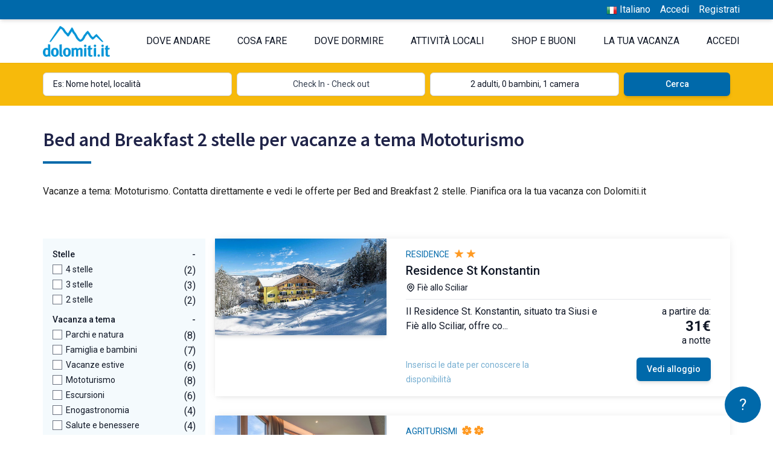

--- FILE ---
content_type: text/html; charset=UTF-8
request_url: https://www.dolomiti.it/it/mototurismo/bed-and-breakfast/2-stelle
body_size: 19120
content:
<!DOCTYPE html>
<html lang="it" dir="ltr">

<head>
    <meta charset="utf-8">
    <meta name="viewport" content="width=device-width, initial-scale=1">

    <!-- CSRF Token -->
    <meta name="csrf-token" content="1aIHQUyIjFyMlNMoM0MoAo02j7hyM7UJ7akZ5i9F">

    <title>Bed and Breakfast 2 stelle per vacanze a tema Mototurismo</title>
    <meta name="description" property="description" content="Vacanze a tema: Mototurismo. Contatta direttamente e vedi le offerte per Bed and Breakfast 2 stelle. Pianifica ora la tua vacanza con Dolomiti.it">
    
    <meta name="keywords" property="keywords" content="Mototurismo sulle Dolomiti, vacanza in moto, vacanza in moto sulle Dolomiti, mototurismo, dolomiti, Mototurismo trentino, Mototurismo alto adige, Mototurismo trentino alto adige, Mototurismo bellunese, Mototurismo friuli, moto, tour in moto">
    

            <link rel="canonical" href="https://www.dolomiti.it/it/mototurismo/bed-and-breakfast/2-stelle">
    
    <meta property="og:url" content="https://www.dolomiti.it/it/mototurismo/bed-and-breakfast/2-stelle">
    <meta property="og:title" content="Bed and Breakfast 2 stelle per vacanze a tema Mototurismo">
    <meta property="og:description" content="Vacanze a tema: Mototurismo. Contatta direttamente e vedi le offerte per Bed and Breakfast 2 stelle. Pianifica ora la tua vacanza con Dolomiti.it">
    <meta property="og:type" content="website">
    <meta property="og:site_name" content="Dolomiti.it">
    

    
        
                            <link rel="alternate" hreflang="it" href="https://www.dolomiti.it/it/mototurismo/bed-and-breakfast/2-stelle" />
                                    <link rel="alternate" hreflang="en" href="https://www.dolomiti.it/en/mototourism/bed-and-breakfasts/2-stars" />
                                    <link rel="alternate" hreflang="de" href="https://www.dolomiti.it/de/mototurismus/bed-and-breakfasts/2-sterne" />
                                
                <!-- Fonts -->
                <link rel="dns-prefetch" href="//fonts.gstatic.com">
                <link
                    href="https://fonts.googleapis.com/css2?family=Roboto:wght@300;400;500;600;700&family=Source+Sans+Pro:wght@400;600;700&display=swap"
                    rel="stylesheet">

                <link rel="apple-touch-icon" sizes="180x180" href="https://www.dolomiti.it/favicon/apple-touch-icon.png">
<link rel="icon" type="image/png" sizes="32x32" href="https://www.dolomiti.it/favicon/favicon-32x32.png">
<link rel="icon" type="image/png" sizes="16x16" href="https://www.dolomiti.it/favicon/favicon-16x16.png">
<link rel="manifest" href="https://www.dolomiti.it/favicon/site.webmanifest">
<link rel="mask-icon" href="https://www.dolomiti.it/favicon/safari-pinned-tab.svg" color="#0069aa">
<meta name="msapplication-TileColor" content="#0069aa">
<meta name="theme-color" content="#0069aa">

                <link rel="stylesheet" href="https://www.dolomiti.it/css/cookieconsent/cookieconsent.css" media="print" onload="this.media='all'">

<script>
    // Define dataLayer and the gtag function.
   
   window.dataLayer = window.dataLayer || [];
   function gtag() { dataLayer.push(arguments); }
   gtag('consent', 'default', {
     'ad_user_data': 'denied',
     'ad_personalization': 'denied',
     'ad_storage': 'denied',
     'analytics_storage': 'denied',
     'wait_for_update': 500,
   });
   
 </script>

<script  src="https://www.dolomiti.it/js/cookieconsent/cookieconsent.js"></script>
<script type="module" defer src="https://www.dolomiti.it/js/cookieconsent/cookieconsent-config.js"></script>

<!--- enable analytics when "analytics" category is selected --->
<script type="text/plain" data-category="analytics">
    gtag('consent', 'update', {
        'analytics_storage': 'granted',
    });
</script>

<!--- enable ads when "targeting" category is selected --->
<script type="text/plain" data-category="marketing">
    gtag('consent', 'update', {
        'ad_storage': 'granted',
        'ad_user_data': 'granted', 
        'ad_personalization': 'granted', 
    });
</script>                <!-- Styles -->
                                    <link href="/css/desktop.css?id=4079c06f1d2b0e35d5032ec198f34469" rel="stylesheet">
                                <script>
    window.Laravel = {
        csrfToken: "1aIHQUyIjFyMlNMoM0MoAo02j7hyM7UJ7akZ5i9F",
        locale: "it",
        baseURL: "https://www.dolomiti.it",
        termsURL: "https://www.dolomiti.it/it/privacy-e-policy-sui-cookie",
        loginURL: "https://www.dolomiti.it/it/login",
        extranetURL: "https://www.dolomiti.it/extranet",
        terms: "https://www.dolomiti.it/it/termini-condizioni-vendita",
    }
</script>
                <script>
        window.dataLayer = window.dataLayer || [];
            </script>
    <script>
        (function(w,d,s,l,i){w[l]=w[l]||[];w[l].push({'gtm.start': new Date().getTime(),event:'gtm.js'});
        var f=d.getElementsByTagName(s)[0], j=d.createElement(s),dl=l!='dataLayer'?'&l='+l:'';
        j.async=true;j.src= 'https://www.googletagmanager.com/gtm.js?id='+i+dl;f.parentNode.insertBefore(j,f);
        })(window,document,'script','dataLayer','GTM-NPKTM2');
    </script>
                <script type="text/javascript">
    (function (m, a, g, n, e, w, s) {
        m[e] = m[e] || function () {
            (m[e].q = m[e].q || []).push([arguments[0], arguments[1], 1 * (new Date()).getTime()]);
        };
        w = a.createElement(g), s = a.getElementsByTagName(g)[0];
        w.async = 1;
        w.src = n;
        s.parentNode.insertBefore(w, s);
    })(window, document, 'script', '//dolomiti.mailmnsa.com/nl/mna1622541600000a3959.js', 'mna');
    mna('init', {"apikey":"f77g169f0987","trackerhostname":"dolomiti.mailmnsa.com","cookiedomain":".dolomiti.it"});
</script>                            </head>

            <body>

                <script>
        function gtmPush() {
                    }
        addEventListener("load", gtmPush);
    </script>
    <noscript>
        <iframe
            src="https://www.googletagmanager.com/ns.html?id=GTM-NPKTM2"
            height="0"
            width="0"
            style="display:none;visibility:hidden"
        ></iframe>
    </noscript>

                <div id="app">
                                        <div id="page" class="layout">
                                                    <header class="header relative flex flex-wrap shadow-sm " role="banner">
    <div class="bg-cta w-full shadow-md">
        <div class="max-w-max xl:max-w-wide-max w-full flex mx-auto justify-end py-1">
            <ul class="flex text-white">
                                    <li class="mr-4 relative">
                        <button onclick="langMenu.toggle()" class="text-white">
                            <img src="https://www.dolomiti.it/images/locale/it.png" width="24" height="24" class="inline" style="width: 18px; height: auto;">
                            <span>Italiano</span>
                        </button>
                        <ul id="js-lang-menu" class="absolute hidden right-0 py-2 px-4 bg-white text-center border langMenu" style="top: 100%; width: 150px;">
                                                            <li>
                                    <a class="text-cta" href="https://www.dolomiti.it/en/mototourism/bed-and-breakfasts/2-stars">
                                        <img src="https://www.dolomiti.it/images/locale/en.png" width="24" height="24" class="inline" style="width: 18px; height: auto;">
                                        <span>English</span>
                                    </a>
                                </li>
                                                            <li>
                                    <a class="text-cta" href="https://www.dolomiti.it/de/mototurismus/bed-and-breakfasts/2-sterne">
                                        <img src="https://www.dolomiti.it/images/locale/de.png" width="24" height="24" class="inline" style="width: 18px; height: auto;">
                                        <span>Deutsch</span>
                                    </a>
                                </li>
                                                    </ul>
                    </li>
                                                    <li class="mr-4"><a href="https://www.dolomiti.it/it/login">Accedi</a></li>
                    <li><a href="https://www.dolomiti.it/it/registrati">Registrati</a></li>
                            </ul>
        </div>
    </div>
    <div class="max-w-max xl:max-w-wide-max w-full flex mx-auto">
        <div class="header__logo flex items-center my-2 ml-4 md:mr-8 xl:ml-0">
            <a href="https://www.dolomiti.it/it" title=" home">
                <img class="mr-3" src="https://www.dolomiti.it/images/logo.png" alt="logo Dolomiti.it" width="222" height="102" style=" width: 111px; height: auto;" />
            </a>
        </div>
        <div class="flex flex-1 justify-end">
            <nav id="menu" class="menu w-full py-2 items-center text-gray-900">
            <ul class="flex items-center h-full justify-between py-4">
            <li  id="1" collection="RGVzdGluYXRpb25cTG9jYWxpdHlcTW9kZWxzXExvY2FsaXR5" evidences="[{&quot;cachedTitle&quot;:&quot;Plan de Corones&quot;,&quot;cachedPath&quot;:&quot;https:\/\/www.dolomiti.it\/it\/plan-de-corones&quot;,&quot;cachedCover&quot;:{&quot;coverPhone&quot;:&quot;https:\/\/www.dolomiti.it\/storage\/localities\/125247\/conversions\/cima_plandecorones_inverno_Skirama_Kronplatz-phone.jpg&quot;,&quot;title&quot;:null}},{&quot;cachedTitle&quot;:&quot;Val Gardena&quot;,&quot;cachedPath&quot;:&quot;https:\/\/www.dolomiti.it\/it\/val-gardena&quot;,&quot;cachedCover&quot;:{&quot;coverPhone&quot;:&quot;https:\/\/www.dolomiti.it\/storage\/localities\/21644\/conversions\/inverno_santa_cristina_matteo_sala-phone.jpg&quot;,&quot;title&quot;:&quot;Vista notturna di Santa Cristina in inverno&quot;}},{&quot;cachedTitle&quot;:&quot;San Vigilio Dolomites&quot;,&quot;cachedPath&quot;:&quot;https:\/\/www.dolomiti.it\/it\/san-vigilio-dolomites&quot;,&quot;cachedCover&quot;:{&quot;coverPhone&quot;:&quot;https:\/\/www.dolomiti.it\/storage\/localities\/82877\/conversions\/inverno_putia_val_badia_apt_san_vigilio_marebbe-phone.jpg&quot;,&quot;title&quot;:&quot;Inverno Rifugio Putia Val Badia&quot;}},{&quot;cachedTitle&quot;:&quot;Chiusa&quot;,&quot;cachedPath&quot;:&quot;https:\/\/www.dolomiti.it\/it\/chiusa-e-dintorni&quot;,&quot;cachedCover&quot;:{&quot;coverPhone&quot;:&quot;https:\/\/www.dolomiti.it\/storage\/localities\/135848\/conversions\/Winter_klausen_Helmut-Moling-phone.jpg&quot;,&quot;title&quot;:null}},{&quot;cachedTitle&quot;:&quot;Val di Fiemme&quot;,&quot;cachedPath&quot;:&quot;https:\/\/www.dolomiti.it\/it\/val-di-fiemme&quot;,&quot;cachedCover&quot;:{&quot;coverPhone&quot;:&quot;https:\/\/www.dolomiti.it\/storage\/localities\/24998\/conversions\/inverno_bellamonte_apt_val_di_fiemme_f_modica-phone.jpg&quot;,&quot;title&quot;:&quot;inverno_bellamonte_apt_val_di_fiemme_f_modica&quot;}},{&quot;cachedTitle&quot;:&quot;Alta Badia&quot;,&quot;cachedPath&quot;:&quot;https:\/\/www.dolomiti.it\/it\/alta-badia&quot;,&quot;cachedCover&quot;:{&quot;coverPhone&quot;:&quot;https:\/\/www.dolomiti.it\/storage\/localities\/21286\/conversions\/corvara_inverno_notturna_dreamstime_andrey_omelyanchuk-phone.jpg&quot;,&quot;title&quot;:&quot;corvara_inverno_notturna&quot;}}]" class="px-4"  data-submenu-id="1" >
      <a class="uppercase" href="https://www.dolomiti.it/it/dove-andare">Dove andare</a>
  </li>
  <li  id="2" collection="RGVzdGluYXRpb25cUHJvcGVydHlcTW9kZWxzXFNlcnZpY2VcU2VydmljZQ==" evidences="[{&quot;cachedTitle&quot;:&quot;Salute e benessere&quot;,&quot;cachedPath&quot;:&quot;https:\/\/www.dolomiti.it\/it\/salute-e-benessere&quot;,&quot;cachedCover&quot;:{&quot;coverPhone&quot;:&quot;https:\/\/www.dolomiti.it\/storage\/services\/23470\/conversions\/fiore_candela_relax_spa_pixabay_andreas160578-phone.jpg&quot;,&quot;title&quot;:&quot;fiore_candela_relax_spa_pixabay_andreas160578&quot;}},{&quot;cachedTitle&quot;:&quot;Sport&quot;,&quot;cachedPath&quot;:&quot;https:\/\/www.dolomiti.it\/it\/sport&quot;,&quot;cachedCover&quot;:{&quot;coverPhone&quot;:&quot;https:\/\/www.dolomiti.it\/storage\/services\/24352\/conversions\/coppia_sciatori_depositphotos-phone.jpg&quot;,&quot;title&quot;:&quot;Sciare&quot;}},{&quot;cachedTitle&quot;:&quot;Parchi e natura&quot;,&quot;cachedPath&quot;:&quot;https:\/\/www.dolomiti.it\/it\/parchi-e-natura&quot;,&quot;cachedCover&quot;:{&quot;coverPhone&quot;:&quot;https:\/\/www.dolomiti.it\/storage\/services\/23748\/conversions\/lago_centro_cadore_shutterstock-phone.jpg&quot;,&quot;title&quot;:&quot;lago_centro_cadore_shutterstock&quot;}},{&quot;cachedTitle&quot;:&quot;Famiglia e bambini&quot;,&quot;cachedPath&quot;:&quot;https:\/\/www.dolomiti.it\/it\/famiglia-e-bambini&quot;,&quot;cachedCover&quot;:{&quot;coverPhone&quot;:&quot;https:\/\/www.dolomiti.it\/storage\/services\/23270\/conversions\/mamma_figlia_montagna_inverno_depositphotos-phone.jpg&quot;,&quot;title&quot;:&quot;mamma_figlia_montagna_inverno_depositphotos&quot;}},{&quot;cachedTitle&quot;:&quot;Enogastronomia&quot;,&quot;cachedPath&quot;:&quot;https:\/\/www.dolomiti.it\/it\/enogastronomia&quot;,&quot;cachedCover&quot;:{&quot;coverPhone&quot;:&quot;https:\/\/www.dolomiti.it\/storage\/services\/23539\/conversions\/piatto_gourmet_shutterstock-phone.jpg&quot;,&quot;title&quot;:&quot;piatto_gourmet_shutterstock&quot;}},{&quot;cachedTitle&quot;:&quot;Arte e Cultura&quot;,&quot;cachedPath&quot;:&quot;https:\/\/www.dolomiti.it\/it\/arte-e-cultura&quot;,&quot;cachedCover&quot;:{&quot;coverPhone&quot;:&quot;https:\/\/www.dolomiti.it\/storage\/services\/23429\/conversions\/lodge_di_montagna_legna_fiori_architettura_alpina_pixabay_antelao-phone.jpg&quot;,&quot;title&quot;:&quot;lodge_di_montagna_legna_fiori_architettura_alpina_pixabay_antelao&quot;}}]" class="px-4"  data-submenu-id="2" >
      <a class="uppercase" href="https://www.dolomiti.it/it/cosa-fare-nelle-dolomiti">Cosa fare</a>
  </li>
  <li  id="3" evidences="[{&quot;cachedTitle&quot;:&quot;Hotel ANDER&quot;,&quot;cachedPath&quot;:&quot;https:\/\/www.dolomiti.it\/it\/brunico\/hotel\/hotel-ander&quot;,&quot;cachedSubtitle&quot;:&quot;Brunico&quot;,&quot;cachedCover&quot;:{&quot;coverPhone&quot;:&quot;https:\/\/www.dolomiti.it\/storage\/property\/193266\/conversions\/struttura_esterna_inverno_1_Hotel_Ander_Brunico-phone.jpg&quot;,&quot;title&quot;:&quot;Struttura esterna periodo invernale - Hotel ANDER&quot;}},{&quot;cachedTitle&quot;:&quot;Hotel Fanes&quot;,&quot;cachedPath&quot;:&quot;https:\/\/www.dolomiti.it\/it\/selva-val-gardena\/hotel\/hotel-fanes&quot;,&quot;cachedSubtitle&quot;:&quot;Selva di Val Gardena&quot;,&quot;cachedCover&quot;:{&quot;coverPhone&quot;:&quot;https:\/\/www.dolomiti.it\/storage\/property\/46046\/conversions\/esterno_invernale_fanes_hotel_selvavalgardena-phone.jpg&quot;,&quot;title&quot;:null}},{&quot;cachedTitle&quot;:&quot;Anabel Alpine Life Hotel&quot;,&quot;cachedPath&quot;:&quot;https:\/\/www.dolomiti.it\/it\/cadipietra\/hotel\/anabel-alpine-life-hotel&quot;,&quot;cachedSubtitle&quot;:&quot;Cadipietra&quot;,&quot;cachedCover&quot;:{&quot;coverPhone&quot;:&quot;https:\/\/www.dolomiti.it\/storage\/property\/211018\/conversions\/juniorsuite_aurina_hotel_anabel-phone.jpg&quot;,&quot;title&quot;:null}},{&quot;cachedTitle&quot;:&quot;Hotel Masl&quot;,&quot;cachedPath&quot;:&quot;https:\/\/www.dolomiti.it\/it\/valles\/hotel\/hotel-masl&quot;,&quot;cachedSubtitle&quot;:&quot;Valles&quot;,&quot;cachedCover&quot;:{&quot;coverPhone&quot;:&quot;https:\/\/www.dolomiti.it\/storage\/property\/324520\/conversions\/struttura_esterna_inverno_giorno_Hotel-Masl_Valles-phone.jpg&quot;,&quot;title&quot;:null}},{&quot;cachedTitle&quot;:&quot;Camping Olympia&quot;,&quot;cachedPath&quot;:&quot;https:\/\/www.dolomiti.it\/it\/dobbiaco\/campeggi\/camping-olympia&quot;,&quot;cachedSubtitle&quot;:&quot;Dobbiaco&quot;,&quot;cachedCover&quot;:{&quot;coverPhone&quot;:&quot;https:\/\/www.dolomiti.it\/storage\/property\/45383\/conversions\/campeggio-olympia-dobbiaco-gy-10_new-phone.jpg&quot;,&quot;title&quot;:null}},{&quot;cachedTitle&quot;:&quot;Naturhotel L\u00fcsnerhof&quot;,&quot;cachedPath&quot;:&quot;https:\/\/www.dolomiti.it\/it\/luson\/hotel\/naturhotel-luesnerhof&quot;,&quot;cachedSubtitle&quot;:&quot;Luson&quot;,&quot;cachedCover&quot;:{&quot;coverPhone&quot;:&quot;https:\/\/www.dolomiti.it\/storage\/property\/47137\/conversions\/esterno_invernale_hotel_luesnerhof_luson_Hannes_Niederkofler-phone.jpg&quot;,&quot;title&quot;:null}}]" class="px-4"  data-submenu-id="3" >
      <a class="uppercase" href="https://www.dolomiti.it/it/alloggi">Dove dormire</a>
  </li>
  <li  id="4" evidences="[{&quot;cachedTitle&quot;:&quot;Rifugio Burz&quot;,&quot;cachedPath&quot;:&quot;https:\/\/www.dolomiti.it\/it\/arabba\/rifugi\/rifugio-burz&quot;,&quot;cachedSubtitle&quot;:&quot;Arabba&quot;,&quot;cachedCover&quot;:{&quot;coverPhone&quot;:&quot;https:\/\/www.dolomiti.it\/storage\/property\/47032\/conversions\/inverno_burz_rifugio_arabba-phone.jpg&quot;,&quot;title&quot;:null}},{&quot;cachedTitle&quot;:&quot;Museo Albino Luciani&quot;,&quot;cachedPath&quot;:&quot;https:\/\/www.dolomiti.it\/it\/canale-d-agordo\/musei\/museo-albino-luciani&quot;,&quot;cachedSubtitle&quot;:&quot;Canale d&#039;Agordo&quot;,&quot;cachedCover&quot;:{&quot;coverPhone&quot;:&quot;https:\/\/www.dolomiti.it\/storage\/property\/272626\/conversions\/canonica_parrocchiale_fondazione_albino_luciani-phone.jpg&quot;,&quot;title&quot;:null}},{&quot;cachedTitle&quot;:&quot;Gallo Rosso - Agriturismi in Alto Adige&quot;,&quot;cachedPath&quot;:&quot;https:\/\/www.dolomiti.it\/it\/bolzano\/gallo-rosso\/gallo-rosso&quot;,&quot;cachedSubtitle&quot;:&quot;Bolzano&quot;,&quot;cachedCover&quot;:{&quot;coverPhone&quot;:&quot;https:\/\/www.dolomiti.it\/storage\/property\/99489\/conversions\/famiglia_maso_inverno_-gallo_rosso_Frieder_Blickle-phone.jpg&quot;,&quot;title&quot;:null}},{&quot;cachedTitle&quot;:&quot;Ursus Adventures&quot;,&quot;cachedPath&quot;:&quot;https:\/\/www.dolomiti.it\/it\/ossana\/attivita-outdoor\/ursus-adventures&quot;,&quot;cachedSubtitle&quot;:&quot;Ossana&quot;,&quot;cachedCover&quot;:{&quot;coverPhone&quot;:&quot;https:\/\/www.dolomiti.it\/storage\/property\/228727\/conversions\/rafting_04_APT-Val-di-Sole_AliceRussolo-phone.jpg&quot;,&quot;title&quot;:&quot;Rafting - Ursus Adventures&quot;}},{&quot;cachedTitle&quot;:&quot;Rifugio Flora Alpina&quot;,&quot;cachedPath&quot;:&quot;https:\/\/www.dolomiti.it\/it\/passo-san-pellegrino\/rifugi\/rifugio-flora-alpina&quot;,&quot;cachedSubtitle&quot;:&quot;Passo San Pellegrino&quot;,&quot;cachedCover&quot;:{&quot;coverPhone&quot;:&quot;https:\/\/www.dolomiti.it\/storage\/property\/11862\/conversions\/rifugio-floraalpina-passosanpellegrino-gy-03-phone.jpg&quot;,&quot;title&quot;:&quot;esterno invernale Rifugio Flora Alpina&quot;}},{&quot;cachedTitle&quot;:&quot;Zoldo Mountains&quot;,&quot;cachedPath&quot;:&quot;https:\/\/www.dolomiti.it\/it\/val-di-zoldo\/maneggi\/zoldo-mountains&quot;,&quot;cachedSubtitle&quot;:&quot;Val di Zoldo&quot;,&quot;cachedCover&quot;:{&quot;coverPhone&quot;:&quot;https:\/\/www.dolomiti.it\/storage\/property\/174832\/conversions\/gita_carrozza_inverno_zoldo_mountains-phone.jpg&quot;,&quot;title&quot;:null}}]" class="px-4"  data-submenu-id="4" >
      <a class="uppercase" href="https://www.dolomiti.it/it/attivita-locali">Attività locali</a>
  </li>
  <li  id="56" evidences="[{&quot;cachedTitle&quot;:&quot;Dolomiti.it Official Store&quot;,&quot;cachedPath&quot;:&quot;https:\/\/www.dolomiti.it\/it\/arte-e-cultura\/dolomitiit-shop-online&quot;,&quot;cachedSubtitle&quot;:&quot;Dolomiti&quot;,&quot;cachedCover&quot;:{&quot;coverPhone&quot;:&quot;https:\/\/www.dolomiti.it\/storage\/editorials\/articles\/92281\/conversions\/shop_online_dolomiti.it-phone.jpg&quot;,&quot;title&quot;:null}},null,null,null,null,null,null]" class="px-4"  data-submenu-id="56" >
      <a class="uppercase" href="https://www.dolomiti.it/it/buoni-esperienze">Shop e Buoni</a>
  </li>
  <li  id="6" evidences="[{&quot;cachedTitle&quot;:&quot;Hotel Antermoia&quot;,&quot;cachedPath&quot;:&quot;https:\/\/www.dolomiti.it\/it\/antermoia\/hotel\/hotel-antermoia&quot;,&quot;cachedSubtitle&quot;:&quot;Antermoia&quot;,&quot;cachedCover&quot;:{&quot;coverPhone&quot;:&quot;https:\/\/www.dolomiti.it\/storage\/property\/45676\/conversions\/hotel_antermoia_antermoia_gy_15-phone.jpg&quot;,&quot;title&quot;:&quot;Hotel Antermoia - Antermoia&quot;}},{&quot;cachedTitle&quot;:&quot;Hotel Lamm&quot;,&quot;cachedPath&quot;:&quot;https:\/\/www.dolomiti.it\/it\/curon-venosta\/hotel\/hotel-lamm-curon-venosta&quot;,&quot;cachedSubtitle&quot;:&quot;Curon Venosta&quot;,&quot;cachedCover&quot;:{&quot;coverPhone&quot;:&quot;https:\/\/www.dolomiti.it\/storage\/property\/45942\/conversions\/esterno_estivo_lamm_hotel_curonvenosta-phone.jpg&quot;,&quot;title&quot;:null}},{&quot;cachedTitle&quot;:&quot;Naturhotel Miraval&quot;,&quot;cachedPath&quot;:&quot;https:\/\/www.dolomiti.it\/it\/gais\/hotel\/hotel-miraval-gais&quot;,&quot;cachedSubtitle&quot;:&quot;Gais&quot;,&quot;cachedCover&quot;:{&quot;coverPhone&quot;:&quot;https:\/\/www.dolomiti.it\/storage\/property\/151404\/conversions\/esterno_inverno_miraval_hotel_gais-phone.jpg&quot;,&quot;title&quot;:null}},{&quot;cachedTitle&quot;:&quot;Valentinerhof Vita Vital Hotel&quot;,&quot;cachedPath&quot;:&quot;https:\/\/www.dolomiti.it\/it\/siusi\/hotel\/valentinerhof-vita-vital-hotel&quot;,&quot;cachedSubtitle&quot;:&quot;Siusi&quot;,&quot;cachedCover&quot;:{&quot;coverPhone&quot;:&quot;https:\/\/www.dolomiti.it\/storage\/property\/247027\/conversions\/esterno_inverno_sera_valentinerhof_hotel_siusi-phone.jpg&quot;,&quot;title&quot;:&quot;Struttura esterna inverno - Valentinerhof Vita Vital Hotel&quot;}},{&quot;cachedTitle&quot;:&quot;Parkhotel Laurin&quot;,&quot;cachedPath&quot;:&quot;https:\/\/www.dolomiti.it\/it\/bolzano\/hotel\/parkhotel-laurin&quot;,&quot;cachedSubtitle&quot;:&quot;Bolzano&quot;,&quot;cachedCover&quot;:{&quot;coverPhone&quot;:&quot;https:\/\/www.dolomiti.it\/storage\/property\/46621\/conversions\/esterno_estivo_parkhotel_laurin_bolzano_annette_fischer-phone.jpg&quot;,&quot;title&quot;:&quot;Au\u00dfenanlagen - Parkhotel Laurin&quot;}},{&quot;cachedTitle&quot;:&quot;Granpanorama Wellnesshotel Sambergerhof&quot;,&quot;cachedPath&quot;:&quot;https:\/\/www.dolomiti.it\/it\/villandro\/hotel\/panorama-wellness-hotel-sambergerhof&quot;,&quot;cachedSubtitle&quot;:&quot;Villandro&quot;,&quot;cachedCover&quot;:{&quot;coverPhone&quot;:&quot;https:\/\/www.dolomiti.it\/storage\/property\/239292\/conversions\/struttura_esterna_inverno_01_sambergerhof_Hannes-Niederkofler-phone.jpg&quot;,&quot;title&quot;:&quot;Winter-Au\u00dfenanlage - Granpanorama Wellnesshotel Sambergerhof&quot;}}]" class="px-4"  data-submenu-id="6" >
      <a class="uppercase" href="https://www.dolomiti.it/it/articoli">La tua vacanza</a>
  </li>
  <li  id="16" class="px-4  pr-0" >
      <a class="uppercase" href="https://www.dolomiti.it/it/login">Accedi</a>
  </li>
        </ul>
        <div class="menu__tabs-children">
                        <div class="menu__tab-children menu__submenu" data-submenu-id="1">
                <div class="menu__list__bg"></div>
                <alphabetlist collection="RGVzdGluYXRpb25cTG9jYWxpdHlcTW9kZWxzXExvY2FsaXR5" action="https://www.dolomiti.it/api/menu/collection"></alphabetlist>
                <div class="w-full mx-auto h-full">
        <div class="flex flex-wrap content-center pt-4 px-4">
                        	                	<a class="flex flex-col w-1/3 px-2 mb-6 text-center" href="https://www.dolomiti.it/it/plan-de-corones">
                    <picture class="mx-auto shadow-md">
                                    <source media="(max-width: 320px)" srcset="https://www.dolomiti.it/storage/localities/125247/conversions/cima_plandecorones_inverno_Skirama_Kronplatz-phone.jpg" />
                                                    <img  class="w-full" src="https://www.dolomiti.it/storage/localities/125247/conversions/cima_plandecorones_inverno_Skirama_Kronplatz-phone.jpg" alt="Plan de Corones - cover" />
                            </picture>
                <strong class="uppercase block mt-4 text-xs">Plan de Corones</strong>
            </a>
                                        	                	<a class="flex flex-col w-1/3 px-2 mb-6 text-center" href="https://www.dolomiti.it/it/val-gardena">
                    <picture class="mx-auto shadow-md">
                                    <source media="(max-width: 320px)" srcset="https://www.dolomiti.it/storage/localities/21644/conversions/inverno_santa_cristina_matteo_sala-phone.jpg" />
                                                    <img  class="w-full" src="https://www.dolomiti.it/storage/localities/21644/conversions/inverno_santa_cristina_matteo_sala-phone.jpg" alt="Val Gardena - cover" />
                            </picture>
                <strong class="uppercase block mt-4 text-xs">Val Gardena</strong>
            </a>
                                        	                	<a class="flex flex-col w-1/3 px-2 mb-6 text-center" href="https://www.dolomiti.it/it/san-vigilio-dolomites">
                    <picture class="mx-auto shadow-md">
                                    <source media="(max-width: 320px)" srcset="https://www.dolomiti.it/storage/localities/82877/conversions/inverno_putia_val_badia_apt_san_vigilio_marebbe-phone.jpg" />
                                                    <img  class="w-full" src="https://www.dolomiti.it/storage/localities/82877/conversions/inverno_putia_val_badia_apt_san_vigilio_marebbe-phone.jpg" alt="San Vigilio Dolomites - cover" />
                            </picture>
                <strong class="uppercase block mt-4 text-xs">San Vigilio Dolomites</strong>
            </a>
                                        	                	<a class="flex flex-col w-1/3 px-2 mb-6 text-center" href="https://www.dolomiti.it/it/chiusa-e-dintorni">
                    <picture class="mx-auto shadow-md">
                                    <source media="(max-width: 320px)" srcset="https://www.dolomiti.it/storage/localities/135848/conversions/Winter_klausen_Helmut-Moling-phone.jpg" />
                                                    <img  class="w-full" src="https://www.dolomiti.it/storage/localities/135848/conversions/Winter_klausen_Helmut-Moling-phone.jpg" alt="Chiusa - cover" />
                            </picture>
                <strong class="uppercase block mt-4 text-xs">Chiusa</strong>
            </a>
                                        	                	<a class="flex flex-col w-1/3 px-2 mb-6 text-center" href="https://www.dolomiti.it/it/val-di-fiemme">
                    <picture class="mx-auto shadow-md">
                                    <source media="(max-width: 320px)" srcset="https://www.dolomiti.it/storage/localities/24998/conversions/inverno_bellamonte_apt_val_di_fiemme_f_modica-phone.jpg" />
                                                    <img  class="w-full" src="https://www.dolomiti.it/storage/localities/24998/conversions/inverno_bellamonte_apt_val_di_fiemme_f_modica-phone.jpg" alt="Val di Fiemme - cover" />
                            </picture>
                <strong class="uppercase block mt-4 text-xs">Val di Fiemme</strong>
            </a>
                                        	                	<a class="flex flex-col w-1/3 px-2 mb-6 text-center" href="https://www.dolomiti.it/it/alta-badia">
                    <picture class="mx-auto shadow-md">
                                    <source media="(max-width: 320px)" srcset="https://www.dolomiti.it/storage/localities/21286/conversions/corvara_inverno_notturna_dreamstime_andrey_omelyanchuk-phone.jpg" />
                                                    <img  class="w-full" src="https://www.dolomiti.it/storage/localities/21286/conversions/corvara_inverno_notturna_dreamstime_andrey_omelyanchuk-phone.jpg" alt="Alta Badia - cover" />
                            </picture>
                <strong class="uppercase block mt-4 text-xs">Alta Badia</strong>
            </a>
                                    </div>
    </div>
            </div>
                                <div class="menu__tab-children menu__submenu" data-submenu-id="2">
                <div class="menu__list__bg"></div>
                <alphabetlist collection="RGVzdGluYXRpb25cUHJvcGVydHlcTW9kZWxzXFNlcnZpY2VcU2VydmljZQ==" action="https://www.dolomiti.it/api/menu/collection"></alphabetlist>
                <div class="w-full mx-auto h-full">
        <div class="flex flex-wrap content-center pt-4 px-4">
                        	                	<a class="flex flex-col w-1/3 px-2 mb-6 text-center" href="https://www.dolomiti.it/it/salute-e-benessere">
                    <picture class="mx-auto shadow-md">
                                    <source media="(max-width: 320px)" srcset="https://www.dolomiti.it/storage/services/23470/conversions/fiore_candela_relax_spa_pixabay_andreas160578-phone.jpg" />
                                                    <img  class="w-full" src="https://www.dolomiti.it/storage/services/23470/conversions/fiore_candela_relax_spa_pixabay_andreas160578-phone.jpg" alt="Salute e benessere - cover" />
                            </picture>
                <strong class="uppercase block mt-4 text-xs">Salute e benessere</strong>
            </a>
                                        	                	<a class="flex flex-col w-1/3 px-2 mb-6 text-center" href="https://www.dolomiti.it/it/sport">
                    <picture class="mx-auto shadow-md">
                                    <source media="(max-width: 320px)" srcset="https://www.dolomiti.it/storage/services/24352/conversions/coppia_sciatori_depositphotos-phone.jpg" />
                                                    <img  class="w-full" src="https://www.dolomiti.it/storage/services/24352/conversions/coppia_sciatori_depositphotos-phone.jpg" alt="Sport - cover" />
                            </picture>
                <strong class="uppercase block mt-4 text-xs">Sport</strong>
            </a>
                                        	                	<a class="flex flex-col w-1/3 px-2 mb-6 text-center" href="https://www.dolomiti.it/it/parchi-e-natura">
                    <picture class="mx-auto shadow-md">
                                    <source media="(max-width: 320px)" srcset="https://www.dolomiti.it/storage/services/23748/conversions/lago_centro_cadore_shutterstock-phone.jpg" />
                                                    <img  class="w-full" src="https://www.dolomiti.it/storage/services/23748/conversions/lago_centro_cadore_shutterstock-phone.jpg" alt="Parchi e natura - cover" />
                            </picture>
                <strong class="uppercase block mt-4 text-xs">Parchi e natura</strong>
            </a>
                                        	                	<a class="flex flex-col w-1/3 px-2 mb-6 text-center" href="https://www.dolomiti.it/it/famiglia-e-bambini">
                    <picture class="mx-auto shadow-md">
                                    <source media="(max-width: 320px)" srcset="https://www.dolomiti.it/storage/services/23270/conversions/mamma_figlia_montagna_inverno_depositphotos-phone.jpg" />
                                                    <img  class="w-full" src="https://www.dolomiti.it/storage/services/23270/conversions/mamma_figlia_montagna_inverno_depositphotos-phone.jpg" alt="Famiglia e bambini - cover" />
                            </picture>
                <strong class="uppercase block mt-4 text-xs">Famiglia e bambini</strong>
            </a>
                                        	                	<a class="flex flex-col w-1/3 px-2 mb-6 text-center" href="https://www.dolomiti.it/it/enogastronomia">
                    <picture class="mx-auto shadow-md">
                                    <source media="(max-width: 320px)" srcset="https://www.dolomiti.it/storage/services/23539/conversions/piatto_gourmet_shutterstock-phone.jpg" />
                                                    <img  class="w-full" src="https://www.dolomiti.it/storage/services/23539/conversions/piatto_gourmet_shutterstock-phone.jpg" alt="Enogastronomia - cover" />
                            </picture>
                <strong class="uppercase block mt-4 text-xs">Enogastronomia</strong>
            </a>
                                        	                	<a class="flex flex-col w-1/3 px-2 mb-6 text-center" href="https://www.dolomiti.it/it/arte-e-cultura">
                    <picture class="mx-auto shadow-md">
                                    <source media="(max-width: 320px)" srcset="https://www.dolomiti.it/storage/services/23429/conversions/lodge_di_montagna_legna_fiori_architettura_alpina_pixabay_antelao-phone.jpg" />
                                                    <img  class="w-full" src="https://www.dolomiti.it/storage/services/23429/conversions/lodge_di_montagna_legna_fiori_architettura_alpina_pixabay_antelao-phone.jpg" alt="Arte e Cultura - cover" />
                            </picture>
                <strong class="uppercase block mt-4 text-xs">Arte e Cultura</strong>
            </a>
                                    </div>
    </div>
            </div>
                                <div class="menu__tab-children menu__submenu" data-submenu-id="3">
                <div class="menu__list__bg"></div>
                <ul class="menu__list menu__scrollable  menu__list--evidences font-medium px-4 pt-4  ">
                    <li >
        <a href="https://www.dolomiti.it/it/hotel">
            <span>Hotel</span>
                    </a>
            </li>
    <li >
        <a href="https://www.dolomiti.it/it/residence">
            <span>Residence</span>
                    </a>
            </li>
    <li >
        <a href="https://www.dolomiti.it/it/appartamenti">
            <span>Appartamenti</span>
                    </a>
            </li>
    <li >
        <a href="https://www.dolomiti.it/it/bed-and-breakfast">
            <span>Bed and Breakfast</span>
                    </a>
            </li>
    <li >
        <a href="https://www.dolomiti.it/it/agriturismi">
            <span>Agriturismi</span>
                    </a>
            </li>
    <li >
        <a href="https://www.dolomiti.it/it/campeggi">
            <span>Campeggi</span>
                    </a>
            </li>
    <li >
        <a href="https://www.dolomiti.it/it/offerte">
            <span>🤩 Offerte 👈🌞</span>
                    </a>
            </li>
    <li >
        <a href="https://www.dolomiti.it/it/offerte-lastminute">
            <span>⏰ Offerte Last minute</span>
                    </a>
            </li>
                </ul>
                <div class="w-full mx-auto h-full">
        <div class="flex flex-wrap content-center pt-4 px-4">
                        	                	<a class="flex flex-col w-1/3 px-2 mb-6 text-center" href="https://www.dolomiti.it/it/brunico/hotel/hotel-ander">
                    <picture class="mx-auto shadow-md">
                                    <source media="(max-width: 320px)" srcset="https://www.dolomiti.it/storage/property/193266/conversions/struttura_esterna_inverno_1_Hotel_Ander_Brunico-phone.jpg" />
                                                    <img  class="w-full" src="https://www.dolomiti.it/storage/property/193266/conversions/struttura_esterna_inverno_1_Hotel_Ander_Brunico-phone.jpg" alt="Hotel ANDER - cover" />
                            </picture>
                <strong class="uppercase block mt-4 text-xs">Hotel ANDER</strong>
                    <span class="inline-block text-xs">Brunico</span>
            </a>
                                        	                	<a class="flex flex-col w-1/3 px-2 mb-6 text-center" href="https://www.dolomiti.it/it/selva-val-gardena/hotel/hotel-fanes">
                    <picture class="mx-auto shadow-md">
                                    <source media="(max-width: 320px)" srcset="https://www.dolomiti.it/storage/property/46046/conversions/esterno_invernale_fanes_hotel_selvavalgardena-phone.jpg" />
                                                    <img  class="w-full" src="https://www.dolomiti.it/storage/property/46046/conversions/esterno_invernale_fanes_hotel_selvavalgardena-phone.jpg" alt="Hotel Fanes - cover" />
                            </picture>
                <strong class="uppercase block mt-4 text-xs">Hotel Fanes</strong>
                    <span class="inline-block text-xs">Selva di Val Gardena</span>
            </a>
                                        	                	<a class="flex flex-col w-1/3 px-2 mb-6 text-center" href="https://www.dolomiti.it/it/cadipietra/hotel/anabel-alpine-life-hotel">
                    <picture class="mx-auto shadow-md">
                                    <source media="(max-width: 320px)" srcset="https://www.dolomiti.it/storage/property/211018/conversions/juniorsuite_aurina_hotel_anabel-phone.jpg" />
                                                    <img  class="w-full" src="https://www.dolomiti.it/storage/property/211018/conversions/juniorsuite_aurina_hotel_anabel-phone.jpg" alt="Anabel Alpine Life Hotel - cover" />
                            </picture>
                <strong class="uppercase block mt-4 text-xs">Anabel Alpine Life Hotel</strong>
                    <span class="inline-block text-xs">Cadipietra</span>
            </a>
                                        	                	<a class="flex flex-col w-1/3 px-2 mb-6 text-center" href="https://www.dolomiti.it/it/valles/hotel/hotel-masl">
                    <picture class="mx-auto shadow-md">
                                    <source media="(max-width: 320px)" srcset="https://www.dolomiti.it/storage/property/324520/conversions/struttura_esterna_inverno_giorno_Hotel-Masl_Valles-phone.jpg" />
                                                    <img  class="w-full" src="https://www.dolomiti.it/storage/property/324520/conversions/struttura_esterna_inverno_giorno_Hotel-Masl_Valles-phone.jpg" alt="Hotel Masl - cover" />
                            </picture>
                <strong class="uppercase block mt-4 text-xs">Hotel Masl</strong>
                    <span class="inline-block text-xs">Valles</span>
            </a>
                                        	                	<a class="flex flex-col w-1/3 px-2 mb-6 text-center" href="https://www.dolomiti.it/it/dobbiaco/campeggi/camping-olympia">
                    <picture class="mx-auto shadow-md">
                                    <source media="(max-width: 320px)" srcset="https://www.dolomiti.it/storage/property/45383/conversions/campeggio-olympia-dobbiaco-gy-10_new-phone.jpg" />
                                                    <img  class="w-full" src="https://www.dolomiti.it/storage/property/45383/conversions/campeggio-olympia-dobbiaco-gy-10_new-phone.jpg" alt="Camping Olympia - cover" />
                            </picture>
                <strong class="uppercase block mt-4 text-xs">Camping Olympia</strong>
                    <span class="inline-block text-xs">Dobbiaco</span>
            </a>
                                        	                	<a class="flex flex-col w-1/3 px-2 mb-6 text-center" href="https://www.dolomiti.it/it/luson/hotel/naturhotel-luesnerhof">
                    <picture class="mx-auto shadow-md">
                                    <source media="(max-width: 320px)" srcset="https://www.dolomiti.it/storage/property/47137/conversions/esterno_invernale_hotel_luesnerhof_luson_Hannes_Niederkofler-phone.jpg" />
                                                    <img  class="w-full" src="https://www.dolomiti.it/storage/property/47137/conversions/esterno_invernale_hotel_luesnerhof_luson_Hannes_Niederkofler-phone.jpg" alt="Naturhotel Lüsnerhof - cover" />
                            </picture>
                <strong class="uppercase block mt-4 text-xs">Naturhotel Lüsnerhof</strong>
                    <span class="inline-block text-xs">Luson</span>
            </a>
                                    </div>
    </div>
            </div>
                                <div class="menu__tab-children menu__submenu" data-submenu-id="4">
                <div class="menu__list__bg"></div>
                <ul class="menu__list menu__scrollable  menu__list--evidences font-medium px-4 pt-4  ">
                    <li >
        <a href="https://www.dolomiti.it/it/rifugi">
            <span>Rifugi</span>
                    </a>
            </li>
    <li >
        <a href="https://www.dolomiti.it/it/noleggi-sci">
            <span>Noleggi sci</span>
                    </a>
            </li>
    <li >
        <a href="https://www.dolomiti.it/it/transfer">
            <span>Transfer</span>
                    </a>
            </li>
    <li >
        <a href="https://www.dolomiti.it/it/ristoranti">
            <span>Ristoranti</span>
                    </a>
            </li>
    <li >
        <a href="https://www.dolomiti.it/it/maneggi">
            <span>Maneggi</span>
                    </a>
            </li>
    <li >
        <a href="https://www.dolomiti.it/it/shop">
            <span>Shop</span>
                    </a>
            </li>
    <li >
        <a href="https://www.dolomiti.it/it/gallo-rosso">
            <span>Gallo Rosso Agriturismi</span>
                    </a>
            </li>
    <li >
        <a href="https://www.dolomiti.it/it/impianti-di-risalita">
            <span>Impianti di risalita</span>
                    </a>
            </li>
    <li >
        <a href="https://www.dolomiti.it/it/coworking-space">
            <span>Coworking space</span>
                    </a>
            </li>
    <li >
        <a href="https://www.dolomiti.it/it/attivita-outdoor">
            <span>Attività outdoor</span>
                    </a>
            </li>
    <li >
        <a href="https://www.dolomiti.it/it/musei">
            <span>Musei</span>
                    </a>
            </li>
                </ul>
                <div class="w-full mx-auto h-full">
        <div class="flex flex-wrap content-center pt-4 px-4">
                        	                	<a class="flex flex-col w-1/3 px-2 mb-6 text-center" href="https://www.dolomiti.it/it/arabba/rifugi/rifugio-burz">
                    <picture class="mx-auto shadow-md">
                                    <source media="(max-width: 320px)" srcset="https://www.dolomiti.it/storage/property/47032/conversions/inverno_burz_rifugio_arabba-phone.jpg" />
                                                    <img  class="w-full" src="https://www.dolomiti.it/storage/property/47032/conversions/inverno_burz_rifugio_arabba-phone.jpg" alt="Rifugio Burz - cover" />
                            </picture>
                <strong class="uppercase block mt-4 text-xs">Rifugio Burz</strong>
                    <span class="inline-block text-xs">Arabba</span>
            </a>
                                        	                	<a class="flex flex-col w-1/3 px-2 mb-6 text-center" href="https://www.dolomiti.it/it/canale-d-agordo/musei/museo-albino-luciani">
                    <picture class="mx-auto shadow-md">
                                    <source media="(max-width: 320px)" srcset="https://www.dolomiti.it/storage/property/272626/conversions/canonica_parrocchiale_fondazione_albino_luciani-phone.jpg" />
                                                    <img  class="w-full" src="https://www.dolomiti.it/storage/property/272626/conversions/canonica_parrocchiale_fondazione_albino_luciani-phone.jpg" alt="Museo Albino Luciani - cover" />
                            </picture>
                <strong class="uppercase block mt-4 text-xs">Museo Albino Luciani</strong>
                    <span class="inline-block text-xs">Canale d&#039;Agordo</span>
            </a>
                                        	                	<a class="flex flex-col w-1/3 px-2 mb-6 text-center" href="https://www.dolomiti.it/it/bolzano/gallo-rosso/gallo-rosso">
                    <picture class="mx-auto shadow-md">
                                    <source media="(max-width: 320px)" srcset="https://www.dolomiti.it/storage/property/99489/conversions/famiglia_maso_inverno_-gallo_rosso_Frieder_Blickle-phone.jpg" />
                                                    <img  class="w-full" src="https://www.dolomiti.it/storage/property/99489/conversions/famiglia_maso_inverno_-gallo_rosso_Frieder_Blickle-phone.jpg" alt="Gallo Rosso - Agriturismi in Alto Adige - cover" />
                            </picture>
                <strong class="uppercase block mt-4 text-xs">Gallo Rosso - Agriturismi in Alto Adige</strong>
                    <span class="inline-block text-xs">Bolzano</span>
            </a>
                                        	                	<a class="flex flex-col w-1/3 px-2 mb-6 text-center" href="https://www.dolomiti.it/it/ossana/attivita-outdoor/ursus-adventures">
                    <picture class="mx-auto shadow-md">
                                    <source media="(max-width: 320px)" srcset="https://www.dolomiti.it/storage/property/228727/conversions/rafting_04_APT-Val-di-Sole_AliceRussolo-phone.jpg" />
                                                    <img  class="w-full" src="https://www.dolomiti.it/storage/property/228727/conversions/rafting_04_APT-Val-di-Sole_AliceRussolo-phone.jpg" alt="Ursus Adventures - cover" />
                            </picture>
                <strong class="uppercase block mt-4 text-xs">Ursus Adventures</strong>
                    <span class="inline-block text-xs">Ossana</span>
            </a>
                                        	                	<a class="flex flex-col w-1/3 px-2 mb-6 text-center" href="https://www.dolomiti.it/it/passo-san-pellegrino/rifugi/rifugio-flora-alpina">
                    <picture class="mx-auto shadow-md">
                                    <source media="(max-width: 320px)" srcset="https://www.dolomiti.it/storage/property/11862/conversions/rifugio-floraalpina-passosanpellegrino-gy-03-phone.jpg" />
                                                    <img  class="w-full" src="https://www.dolomiti.it/storage/property/11862/conversions/rifugio-floraalpina-passosanpellegrino-gy-03-phone.jpg" alt="Rifugio Flora Alpina - cover" />
                            </picture>
                <strong class="uppercase block mt-4 text-xs">Rifugio Flora Alpina</strong>
                    <span class="inline-block text-xs">Passo San Pellegrino</span>
            </a>
                                        	                	<a class="flex flex-col w-1/3 px-2 mb-6 text-center" href="https://www.dolomiti.it/it/val-di-zoldo/maneggi/zoldo-mountains">
                    <picture class="mx-auto shadow-md">
                                    <source media="(max-width: 320px)" srcset="https://www.dolomiti.it/storage/property/174832/conversions/gita_carrozza_inverno_zoldo_mountains-phone.jpg" />
                                                    <img  class="w-full" src="https://www.dolomiti.it/storage/property/174832/conversions/gita_carrozza_inverno_zoldo_mountains-phone.jpg" alt="Zoldo Mountains - cover" />
                            </picture>
                <strong class="uppercase block mt-4 text-xs">Zoldo Mountains</strong>
                    <span class="inline-block text-xs">Val di Zoldo</span>
            </a>
                                    </div>
    </div>
            </div>
                                <div class="menu__tab-children menu__submenu" data-submenu-id="56">
                <div class="menu__list__bg"></div>
                <ul class="menu__list menu__scrollable  menu__list--evidences font-medium px-4 pt-4  ">
                    <li >
        <a href="https://www.dolomiti.it/it/buoni-esperienze">
            <span>Esperienze e Buoni Regalo</span>
                    </a>
            </li>
    <li >
        <a href="https://dolomiti.myspreadshop.it/">
            <span>I nostri Gadgets Dolomiti</span>
                    </a>
            </li>
                </ul>
                <div class="w-full mx-auto h-full">
        <div class="flex flex-wrap content-center pt-4 px-4">
                        	                	<a class="flex flex-col w-1/3 px-2 mb-6 text-center" href="https://www.dolomiti.it/it/arte-e-cultura/dolomitiit-shop-online">
                    <picture class="mx-auto shadow-md">
                                    <source media="(max-width: 320px)" srcset="https://www.dolomiti.it/storage/editorials/articles/92281/conversions/shop_online_dolomiti.it-phone.jpg" />
                                                    <img  class="w-full" src="https://www.dolomiti.it/storage/editorials/articles/92281/conversions/shop_online_dolomiti.it-phone.jpg" alt="Dolomiti.it Official Store - cover" />
                            </picture>
                <strong class="uppercase block mt-4 text-xs">Dolomiti.it Official Store</strong>
                    <span class="inline-block text-xs">Dolomiti</span>
            </a>
                                        	                        	                        	                        	                        	                        	                    </div>
    </div>
            </div>
                                <div class="menu__tab-children menu__submenu" data-submenu-id="6">
                <div class="menu__list__bg"></div>
                <ul class="menu__list menu__scrollable  menu__list--evidences font-medium px-4 pt-4  ">
                    <li >
        <a href="https://www.dolomiti.it/it/catalogo-vacanze-dolomiti">
            <span>Richiedi cataloghi</span>
                    </a>
            </li>
    <li >
        <a href="https://www.dolomiti.it/it/come-raggiungere-le-dolomiti-per-le-tue-vacanze-in-montagna">
            <span>Come raggiungere le Dolomiti</span>
                    </a>
            </li>
    <li >
        <a href="https://www.dolomiti.it/it/articoli">
            <span>Curiosità e approfondimenti</span>
                    </a>
            </li>
    <li >
        <a href="https://www.dolomiti.it/it/eventi">
            <span>Eventi</span>
                    </a>
            </li>
    <li >
        <a href="https://www.dolomiti.it/it/itinerari">
            <span>Itinerari</span>
                    </a>
            </li>
    <li >
        <a href="https://www.dolomiti.it/it/skiarea">
            <span>Skiarea sulle Dolomiti</span>
                    </a>
            </li>
    <li >
        <a href="https://www.dolomiti.it/it/news">
            <span>News dalle Dolomiti</span>
                    </a>
            </li>
    <li >
        <a href="https://www.dolomiti.it/it/ricette">
            <span>Ricette tipiche</span>
                    </a>
            </li>
                </ul>
                <div class="w-full mx-auto h-full">
        <div class="flex flex-wrap content-center pt-4 px-4">
                        	                	<a class="flex flex-col w-1/3 px-2 mb-6 text-center" href="https://www.dolomiti.it/it/antermoia/hotel/hotel-antermoia">
                    <picture class="mx-auto shadow-md">
                                    <source media="(max-width: 320px)" srcset="https://www.dolomiti.it/storage/property/45676/conversions/hotel_antermoia_antermoia_gy_15-phone.jpg" />
                                                    <img  class="w-full" src="https://www.dolomiti.it/storage/property/45676/conversions/hotel_antermoia_antermoia_gy_15-phone.jpg" alt="Hotel Antermoia - cover" />
                            </picture>
                <strong class="uppercase block mt-4 text-xs">Hotel Antermoia</strong>
                    <span class="inline-block text-xs">Antermoia</span>
            </a>
                                        	                	<a class="flex flex-col w-1/3 px-2 mb-6 text-center" href="https://www.dolomiti.it/it/curon-venosta/hotel/hotel-lamm-curon-venosta">
                    <picture class="mx-auto shadow-md">
                                    <source media="(max-width: 320px)" srcset="https://www.dolomiti.it/storage/property/45942/conversions/esterno_estivo_lamm_hotel_curonvenosta-phone.jpg" />
                                                    <img  class="w-full" src="https://www.dolomiti.it/storage/property/45942/conversions/esterno_estivo_lamm_hotel_curonvenosta-phone.jpg" alt="Hotel Lamm - cover" />
                            </picture>
                <strong class="uppercase block mt-4 text-xs">Hotel Lamm</strong>
                    <span class="inline-block text-xs">Curon Venosta</span>
            </a>
                                        	                	<a class="flex flex-col w-1/3 px-2 mb-6 text-center" href="https://www.dolomiti.it/it/gais/hotel/hotel-miraval-gais">
                    <picture class="mx-auto shadow-md">
                                    <source media="(max-width: 320px)" srcset="https://www.dolomiti.it/storage/property/151404/conversions/esterno_inverno_miraval_hotel_gais-phone.jpg" />
                                                    <img  class="w-full" src="https://www.dolomiti.it/storage/property/151404/conversions/esterno_inverno_miraval_hotel_gais-phone.jpg" alt="Naturhotel Miraval - cover" />
                            </picture>
                <strong class="uppercase block mt-4 text-xs">Naturhotel Miraval</strong>
                    <span class="inline-block text-xs">Gais</span>
            </a>
                                        	                	<a class="flex flex-col w-1/3 px-2 mb-6 text-center" href="https://www.dolomiti.it/it/siusi/hotel/valentinerhof-vita-vital-hotel">
                    <picture class="mx-auto shadow-md">
                                    <source media="(max-width: 320px)" srcset="https://www.dolomiti.it/storage/property/247027/conversions/esterno_inverno_sera_valentinerhof_hotel_siusi-phone.jpg" />
                                                    <img  class="w-full" src="https://www.dolomiti.it/storage/property/247027/conversions/esterno_inverno_sera_valentinerhof_hotel_siusi-phone.jpg" alt="Valentinerhof Vita Vital Hotel - cover" />
                            </picture>
                <strong class="uppercase block mt-4 text-xs">Valentinerhof Vita Vital Hotel</strong>
                    <span class="inline-block text-xs">Siusi</span>
            </a>
                                        	                	<a class="flex flex-col w-1/3 px-2 mb-6 text-center" href="https://www.dolomiti.it/it/bolzano/hotel/parkhotel-laurin">
                    <picture class="mx-auto shadow-md">
                                    <source media="(max-width: 320px)" srcset="https://www.dolomiti.it/storage/property/46621/conversions/esterno_estivo_parkhotel_laurin_bolzano_annette_fischer-phone.jpg" />
                                                    <img  class="w-full" src="https://www.dolomiti.it/storage/property/46621/conversions/esterno_estivo_parkhotel_laurin_bolzano_annette_fischer-phone.jpg" alt="Parkhotel Laurin - cover" />
                            </picture>
                <strong class="uppercase block mt-4 text-xs">Parkhotel Laurin</strong>
                    <span class="inline-block text-xs">Bolzano</span>
            </a>
                                        	                	<a class="flex flex-col w-1/3 px-2 mb-6 text-center" href="https://www.dolomiti.it/it/villandro/hotel/panorama-wellness-hotel-sambergerhof">
                    <picture class="mx-auto shadow-md">
                                    <source media="(max-width: 320px)" srcset="https://www.dolomiti.it/storage/property/239292/conversions/struttura_esterna_inverno_01_sambergerhof_Hannes-Niederkofler-phone.jpg" />
                                                    <img  class="w-full" src="https://www.dolomiti.it/storage/property/239292/conversions/struttura_esterna_inverno_01_sambergerhof_Hannes-Niederkofler-phone.jpg" alt="Granpanorama Wellnesshotel Sambergerhof - cover" />
                            </picture>
                <strong class="uppercase block mt-4 text-xs">Granpanorama Wellnesshotel Sambergerhof</strong>
                    <span class="inline-block text-xs">Villandro</span>
            </a>
                                    </div>
    </div>
            </div>
                        </div>
    </nav>

        </div>
    </div>
</header>
                                                <main class="main h-full ">
                                <div class="searchVacation bg-svc">
                    <div class="max-w-max xl:max-w-wide-max mx-auto w-full py-2 px-4 xl:px-0">
                <hotel action="https://www.dolomiti.it/it/alloggi"></hotel>
            </div>
            </div>
            <div class="max-w-max xl:max-w-wide-max mx-auto w-full  my-4 md:my-8 px-4 xl:px-0 xs:px-8 ">
            <h1 class="title --left --withSeparator  mb-8 ">
                Bed and Breakfast 2 stelle per vacanze a tema Mototurismo
                            </h1>
            <div class=" prose ">
                Vacanze a tema: Mototurismo. Contatta direttamente e vedi le offerte per Bed and Breakfast 2 stelle. Pianifica ora la tua vacanza con Dolomiti.it
                
            </div>
        </div>
        <div class="flex flex-wrap max-w-max xl:max-w-wide-max mx-auto px-4 xs:px-8 xl:px-0 py-4 md:py-8">
                    <div class="w-1/4 searchVacation">
                <filters
                    :services="[{&quot;id&quot;:94,&quot;title&quot;:&quot;Parchi e natura&quot;,&quot;properties_count&quot;:8,&quot;selected&quot;:false},{&quot;id&quot;:12,&quot;title&quot;:&quot;Famiglia e bambini&quot;,&quot;properties_count&quot;:7,&quot;selected&quot;:false},{&quot;id&quot;:3,&quot;title&quot;:&quot;Vacanze estive&quot;,&quot;properties_count&quot;:6,&quot;selected&quot;:false},{&quot;id&quot;:8,&quot;title&quot;:&quot;Mototurismo&quot;,&quot;properties_count&quot;:8,&quot;selected&quot;:false},{&quot;id&quot;:58,&quot;title&quot;:&quot;Escursioni&quot;,&quot;properties_count&quot;:6,&quot;selected&quot;:false},{&quot;id&quot;:26,&quot;title&quot;:&quot;Enogastronomia&quot;,&quot;properties_count&quot;:4,&quot;selected&quot;:false},{&quot;id&quot;:31,&quot;title&quot;:&quot;Salute e benessere&quot;,&quot;properties_count&quot;:4,&quot;selected&quot;:false},{&quot;id&quot;:73,&quot;title&quot;:&quot;Sport invernali&quot;,&quot;properties_count&quot;:5,&quot;selected&quot;:false},{&quot;id&quot;:6,&quot;title&quot;:&quot;Auto e Moto&quot;,&quot;properties_count&quot;:3,&quot;selected&quot;:false},{&quot;id&quot;:1,&quot;title&quot;:&quot;Settimana bianca&quot;,&quot;properties_count&quot;:4,&quot;selected&quot;:false},{&quot;id&quot;:39,&quot;title&quot;:&quot;Vacanze in bici&quot;,&quot;properties_count&quot;:6,&quot;selected&quot;:false},{&quot;id&quot;:44,&quot;title&quot;:&quot;Sport&quot;,&quot;properties_count&quot;:3,&quot;selected&quot;:false},{&quot;id&quot;:16,&quot;title&quot;:&quot;Vacanza romantica&quot;,&quot;properties_count&quot;:2,&quot;selected&quot;:false},{&quot;id&quot;:11,&quot;title&quot;:&quot;Senza barriere&quot;,&quot;properties_count&quot;:2,&quot;selected&quot;:false},{&quot;id&quot;:10,&quot;title&quot;:&quot;Animali benvenuti&quot;,&quot;properties_count&quot;:3,&quot;selected&quot;:false},{&quot;id&quot;:5,&quot;title&quot;:&quot;Pasqua&quot;,&quot;properties_count&quot;:2,&quot;selected&quot;:false},{&quot;id&quot;:25,&quot;title&quot;:&quot;Artigianato e design&quot;,&quot;properties_count&quot;:1,&quot;selected&quot;:false},{&quot;id&quot;:64,&quot;title&quot;:&quot;Sport dell&#039;aria&quot;,&quot;properties_count&quot;:1,&quot;selected&quot;:false},{&quot;id&quot;:100,&quot;title&quot;:&quot;Passi e montagne&quot;,&quot;properties_count&quot;:2,&quot;selected&quot;:false},{&quot;id&quot;:33,&quot;title&quot;:&quot;SPA e Benessere&quot;,&quot;properties_count&quot;:1,&quot;selected&quot;:false},{&quot;id&quot;:45,&quot;title&quot;:&quot;Golf&quot;,&quot;properties_count&quot;:1,&quot;selected&quot;:false},{&quot;id&quot;:13,&quot;title&quot;:&quot;Vacanze di lusso&quot;,&quot;properties_count&quot;:1,&quot;selected&quot;:false},{&quot;id&quot;:84,&quot;title&quot;:&quot;Arrampicata&quot;,&quot;properties_count&quot;:2,&quot;selected&quot;:false},{&quot;id&quot;:27,&quot;title&quot;:&quot;Vini e cantine&quot;,&quot;properties_count&quot;:1,&quot;selected&quot;:false},{&quot;id&quot;:101,&quot;title&quot;:&quot;Olimpiadi Cortina 2026&quot;,&quot;properties_count&quot;:1,&quot;selected&quot;:false},{&quot;id&quot;:14,&quot;title&quot;:&quot;Mercatini di Natale&quot;,&quot;properties_count&quot;:2,&quot;selected&quot;:false},{&quot;id&quot;:4,&quot;title&quot;:&quot;Capodanno&quot;,&quot;properties_count&quot;:2,&quot;selected&quot;:false},{&quot;id&quot;:34,&quot;title&quot;:&quot;Luoghi da visitare&quot;,&quot;properties_count&quot;:1,&quot;selected&quot;:false},{&quot;id&quot;:60,&quot;title&quot;:&quot;Nordic walking&quot;,&quot;properties_count&quot;:1,&quot;selected&quot;:false},{&quot;id&quot;:28,&quot;title&quot;:&quot;Gourmet&quot;,&quot;properties_count&quot;:1,&quot;selected&quot;:false}]"
                    :amenities="{&quot;Accoglienza e reception&quot;:[{&quot;id&quot;:1,&quot;title&quot;:&quot;Reception aperta 24 h&quot;,&quot;category&quot;:&quot;Accoglienza e reception&quot;,&quot;properties_count&quot;:1,&quot;selected&quot;:false},{&quot;id&quot;:112,&quot;title&quot;:&quot;Check in anticipato&quot;,&quot;category&quot;:&quot;Accoglienza e reception&quot;,&quot;properties_count&quot;:3,&quot;selected&quot;:false},{&quot;id&quot;:115,&quot;title&quot;:&quot;Late check out disponibile&quot;,&quot;category&quot;:&quot;Accoglienza e reception&quot;,&quot;properties_count&quot;:2,&quot;selected&quot;:false}],&quot;Servizi generali&quot;:[{&quot;id&quot;:3,&quot;title&quot;:&quot;Bancomat\/ATM&quot;,&quot;category&quot;:&quot;Servizi generali&quot;,&quot;properties_count&quot;:6,&quot;selected&quot;:false},{&quot;id&quot;:28,&quot;title&quot;:&quot;Ascensori&quot;,&quot;category&quot;:&quot;Servizi generali&quot;,&quot;properties_count&quot;:6,&quot;selected&quot;:false},{&quot;id&quot;:54,&quot;title&quot;:&quot;Cassetta di sicurezza&quot;,&quot;category&quot;:&quot;Servizi generali&quot;,&quot;properties_count&quot;:4,&quot;selected&quot;:false},{&quot;id&quot;:87,&quot;title&quot;:&quot;Maggiordomo&quot;,&quot;category&quot;:&quot;Servizi generali&quot;,&quot;properties_count&quot;:1,&quot;selected&quot;:false},{&quot;id&quot;:132,&quot;title&quot;:&quot;Camere comunicanti&quot;,&quot;category&quot;:&quot;Servizi generali&quot;,&quot;properties_count&quot;:2,&quot;selected&quot;:false},{&quot;id&quot;:148,&quot;title&quot;:&quot;Struttura non fumatori&quot;,&quot;category&quot;:&quot;Servizi generali&quot;,&quot;properties_count&quot;:2,&quot;selected&quot;:false},{&quot;id&quot;:285,&quot;title&quot;:&quot;Motociclisti benvenuti&quot;,&quot;category&quot;:&quot;Servizi generali&quot;,&quot;properties_count&quot;:8,&quot;selected&quot;:false}],&quot;Famiglie e bambini&quot;:[{&quot;id&quot;:110,&quot;title&quot;:&quot;Parco giochi&quot;,&quot;category&quot;:&quot;Famiglie e bambini&quot;,&quot;properties_count&quot;:6,&quot;selected&quot;:false},{&quot;id&quot;:124,&quot;title&quot;:&quot;Struttura per famiglie&quot;,&quot;category&quot;:&quot;Famiglie e bambini&quot;,&quot;properties_count&quot;:4,&quot;selected&quot;:false}],&quot;Spazi all&#039;aperto&quot;:[{&quot;id&quot;:8,&quot;title&quot;:&quot;Area Picnic&quot;,&quot;category&quot;:&quot;Spazi all&#039;aperto&quot;,&quot;properties_count&quot;:3,&quot;selected&quot;:false},{&quot;id&quot;:80,&quot;title&quot;:&quot;Griglia per il barbecue&quot;,&quot;category&quot;:&quot;Spazi all&#039;aperto&quot;,&quot;properties_count&quot;:2,&quot;selected&quot;:false},{&quot;id&quot;:605,&quot;title&quot;:&quot;Giardino&quot;,&quot;category&quot;:&quot;Spazi all&#039;aperto&quot;,&quot;properties_count&quot;:2,&quot;selected&quot;:false},{&quot;id&quot;:606,&quot;title&quot;:&quot;Terrazza&quot;,&quot;category&quot;:&quot;Spazi all&#039;aperto&quot;,&quot;properties_count&quot;:5,&quot;selected&quot;:false}],&quot;Pagamenti&quot;:[{&quot;id&quot;:184,&quot;title&quot;:&quot;Carta di debito&quot;,&quot;category&quot;:&quot;Pagamenti&quot;,&quot;properties_count&quot;:3,&quot;selected&quot;:false},{&quot;id&quot;:186,&quot;title&quot;:&quot;Carta di credito&quot;,&quot;category&quot;:&quot;Pagamenti&quot;,&quot;properties_count&quot;:8,&quot;selected&quot;:false}],&quot;Ristorazione&quot;:[{&quot;id&quot;:52,&quot;title&quot;:&quot;Ristorante&quot;,&quot;category&quot;:&quot;Ristorazione&quot;,&quot;properties_count&quot;:4,&quot;selected&quot;:false},{&quot;id&quot;:127,&quot;title&quot;:&quot;Colazione inclusa&quot;,&quot;category&quot;:&quot;Ristorazione&quot;,&quot;properties_count&quot;:4,&quot;selected&quot;:false},{&quot;id&quot;:130,&quot;title&quot;:&quot;Cena privata per gruppi&quot;,&quot;category&quot;:&quot;Ristorazione&quot;,&quot;properties_count&quot;:2,&quot;selected&quot;:false},{&quot;id&quot;:175,&quot;title&quot;:&quot;Cucina per celiaci&quot;,&quot;category&quot;:&quot;Ristorazione&quot;,&quot;properties_count&quot;:4,&quot;selected&quot;:false},{&quot;id&quot;:176,&quot;title&quot;:&quot;Cucina per diabetici&quot;,&quot;category&quot;:&quot;Ristorazione&quot;,&quot;properties_count&quot;:2,&quot;selected&quot;:false},{&quot;id&quot;:177,&quot;title&quot;:&quot;Cucina senza lattosio&quot;,&quot;category&quot;:&quot;Ristorazione&quot;,&quot;properties_count&quot;:4,&quot;selected&quot;:false},{&quot;id&quot;:178,&quot;title&quot;:&quot;Cucina vegana&quot;,&quot;category&quot;:&quot;Ristorazione&quot;,&quot;properties_count&quot;:2,&quot;selected&quot;:false},{&quot;id&quot;:179,&quot;title&quot;:&quot;Cucina vegetariana&quot;,&quot;category&quot;:&quot;Ristorazione&quot;,&quot;properties_count&quot;:4,&quot;selected&quot;:false}],&quot;Piscine, spa e benessere&quot;:[{&quot;id&quot;:30,&quot;title&quot;:&quot;Palestra&quot;,&quot;category&quot;:&quot;Piscine, spa e benessere&quot;,&quot;properties_count&quot;:1,&quot;selected&quot;:false},{&quot;id&quot;:48,&quot;title&quot;:&quot;Piscina&quot;,&quot;category&quot;:&quot;Piscine, spa e benessere&quot;,&quot;properties_count&quot;:4,&quot;selected&quot;:false},{&quot;id&quot;:171,&quot;title&quot;:&quot;Spa&quot;,&quot;category&quot;:&quot;Piscine, spa e benessere&quot;,&quot;properties_count&quot;:3,&quot;selected&quot;:false},{&quot;id&quot;:173,&quot;title&quot;:&quot;Sauna&quot;,&quot;category&quot;:&quot;Piscine, spa e benessere&quot;,&quot;properties_count&quot;:7,&quot;selected&quot;:false},{&quot;id&quot;:174,&quot;title&quot;:&quot;Piscina per bambini&quot;,&quot;category&quot;:&quot;Piscine, spa e benessere&quot;,&quot;properties_count&quot;:1,&quot;selected&quot;:false}],&quot;Trasporti&quot;:[{&quot;id&quot;:105,&quot;title&quot;:&quot;Servizi di trasporto locale&quot;,&quot;category&quot;:&quot;Trasporti&quot;,&quot;properties_count&quot;:2,&quot;selected&quot;:false},{&quot;id&quot;:141,&quot;title&quot;:&quot;Navetta aeroportuale&quot;,&quot;category&quot;:&quot;Trasporti&quot;,&quot;properties_count&quot;:3,&quot;selected&quot;:false}],&quot;Parcheggio&quot;:[{&quot;id&quot;:34,&quot;title&quot;:&quot;Parcheggio gratuito&quot;,&quot;category&quot;:&quot;Parcheggio&quot;,&quot;properties_count&quot;:6,&quot;selected&quot;:false},{&quot;id&quot;:41,&quot;title&quot;:&quot;Parcheggio coperto&quot;,&quot;category&quot;:&quot;Parcheggio&quot;,&quot;properties_count&quot;:3,&quot;selected&quot;:false},{&quot;id&quot;:47,&quot;title&quot;:&quot;Parcheggio&quot;,&quot;category&quot;:&quot;Parcheggio&quot;,&quot;properties_count&quot;:6,&quot;selected&quot;:false},{&quot;id&quot;:107,&quot;title&quot;:&quot;Parcheggio per moto&quot;,&quot;category&quot;:&quot;Parcheggio&quot;,&quot;properties_count&quot;:6,&quot;selected&quot;:false},{&quot;id&quot;:109,&quot;title&quot;:&quot;Parcheggio corriera&quot;,&quot;category&quot;:&quot;Parcheggio&quot;,&quot;properties_count&quot;:1,&quot;selected&quot;:false},{&quot;id&quot;:129,&quot;title&quot;:&quot;Parcheggio custodito&quot;,&quot;category&quot;:&quot;Parcheggio&quot;,&quot;properties_count&quot;:1,&quot;selected&quot;:false},{&quot;id&quot;:150,&quot;title&quot;:&quot;Ricarica per auto elettriche&quot;,&quot;category&quot;:&quot;Parcheggio&quot;,&quot;properties_count&quot;:4,&quot;selected&quot;:false}],&quot;Accessibilit\u00e0&quot;:[{&quot;id&quot;:38,&quot;title&quot;:&quot;Senza barriere architettoniche&quot;,&quot;category&quot;:&quot;Accessibilit\u00e0&quot;,&quot;properties_count&quot;:2,&quot;selected&quot;:false}],&quot;Servizi di pulizia&quot;:[{&quot;id&quot;:39,&quot;title&quot;:&quot;Pulizia giornaliera&quot;,&quot;category&quot;:&quot;Servizi di pulizia&quot;,&quot;properties_count&quot;:3,&quot;selected&quot;:false},{&quot;id&quot;:43,&quot;title&quot;:&quot;Servizio lavanderia&quot;,&quot;category&quot;:&quot;Servizi di pulizia&quot;,&quot;properties_count&quot;:6,&quot;selected&quot;:false}],&quot;Animali&quot;:[{&quot;id&quot;:125,&quot;title&quot;:&quot;Animali ammessi&quot;,&quot;category&quot;:&quot;Animali&quot;,&quot;properties_count&quot;:5,&quot;selected&quot;:false}],&quot;Sport e attivit\u00e0&quot;:[{&quot;id&quot;:163,&quot;title&quot;:&quot;Centro fitness&quot;,&quot;category&quot;:&quot;Sport e attivit\u00e0&quot;,&quot;properties_count&quot;:1,&quot;selected&quot;:false},{&quot;id&quot;:192,&quot;title&quot;:&quot;Alpinismo&quot;,&quot;category&quot;:&quot;Sport e attivit\u00e0&quot;,&quot;properties_count&quot;:6,&quot;selected&quot;:false},{&quot;id&quot;:196,&quot;title&quot;:&quot;Arrampicata&quot;,&quot;category&quot;:&quot;Sport e attivit\u00e0&quot;,&quot;properties_count&quot;:5,&quot;selected&quot;:false},{&quot;id&quot;:200,&quot;title&quot;:&quot;Campo da golf&quot;,&quot;category&quot;:&quot;Sport e attivit\u00e0&quot;,&quot;properties_count&quot;:2,&quot;selected&quot;:false},{&quot;id&quot;:204,&quot;title&quot;:&quot;Campo da tennis&quot;,&quot;category&quot;:&quot;Sport e attivit\u00e0&quot;,&quot;properties_count&quot;:5,&quot;selected&quot;:false},{&quot;id&quot;:208,&quot;title&quot;:&quot;Itinerari a piedi&quot;,&quot;category&quot;:&quot;Sport e attivit\u00e0&quot;,&quot;properties_count&quot;:7,&quot;selected&quot;:false},{&quot;id&quot;:216,&quot;title&quot;:&quot;Maneggio\/Equitazione&quot;,&quot;category&quot;:&quot;Sport e attivit\u00e0&quot;,&quot;properties_count&quot;:3,&quot;selected&quot;:false},{&quot;id&quot;:220,&quot;title&quot;:&quot;Noleggio barche&quot;,&quot;category&quot;:&quot;Sport e attivit\u00e0&quot;,&quot;properties_count&quot;:1,&quot;selected&quot;:false},{&quot;id&quot;:224,&quot;title&quot;:&quot;Percorsi trekking&quot;,&quot;category&quot;:&quot;Sport e attivit\u00e0&quot;,&quot;properties_count&quot;:8,&quot;selected&quot;:false},{&quot;id&quot;:251,&quot;title&quot;:&quot;Rafting&quot;,&quot;category&quot;:&quot;Sport e attivit\u00e0&quot;,&quot;properties_count&quot;:1,&quot;selected&quot;:false}],&quot;Internet&quot;:[{&quot;id&quot;:142,&quot;title&quot;:&quot;Wi-Fi gratuito&quot;,&quot;category&quot;:&quot;Internet&quot;,&quot;properties_count&quot;:7,&quot;selected&quot;:false}],&quot;Sci&quot;:[{&quot;id&quot;:232,&quot;title&quot;:&quot;Piste da sci\/impianti&quot;,&quot;category&quot;:&quot;Sci&quot;,&quot;properties_count&quot;:6,&quot;selected&quot;:false},{&quot;id&quot;:236,&quot;title&quot;:&quot;Deposito sci&quot;,&quot;category&quot;:&quot;Sci&quot;,&quot;properties_count&quot;:5,&quot;selected&quot;:false},{&quot;id&quot;:237,&quot;title&quot;:&quot;Dolomiti Superski&quot;,&quot;category&quot;:&quot;Sci&quot;,&quot;properties_count&quot;:5,&quot;selected&quot;:false},{&quot;id&quot;:241,&quot;title&quot;:&quot;Noleggio sci&quot;,&quot;category&quot;:&quot;Sci&quot;,&quot;properties_count&quot;:5,&quot;selected&quot;:false},{&quot;id&quot;:245,&quot;title&quot;:&quot;Ski service&quot;,&quot;category&quot;:&quot;Sci&quot;,&quot;properties_count&quot;:3,&quot;selected&quot;:false},{&quot;id&quot;:246,&quot;title&quot;:&quot;Skibus gratuito&quot;,&quot;category&quot;:&quot;Sci&quot;,&quot;properties_count&quot;:3,&quot;selected&quot;:false},{&quot;id&quot;:255,&quot;title&quot;:&quot;Sci di fondo&quot;,&quot;category&quot;:&quot;Sci&quot;,&quot;properties_count&quot;:6,&quot;selected&quot;:false},{&quot;id&quot;:259,&quot;title&quot;:&quot;Snowboard&quot;,&quot;category&quot;:&quot;Sci&quot;,&quot;properties_count&quot;:4,&quot;selected&quot;:false}],&quot;Bici\/MTB\/e-bike&quot;:[{&quot;id&quot;:275,&quot;title&quot;:&quot;Percorsi in mountain bike\/bici&quot;,&quot;category&quot;:&quot;Bici\/MTB\/e-bike&quot;,&quot;properties_count&quot;:7,&quot;selected&quot;:false},{&quot;id&quot;:279,&quot;title&quot;:&quot;Ciclisti benvenuti&quot;,&quot;category&quot;:&quot;Bici\/MTB\/e-bike&quot;,&quot;properties_count&quot;:8,&quot;selected&quot;:false},{&quot;id&quot;:281,&quot;title&quot;:&quot;Noleggio bici&quot;,&quot;category&quot;:&quot;Bici\/MTB\/e-bike&quot;,&quot;properties_count&quot;:7,&quot;selected&quot;:false}],&quot;Posizione&quot;:[{&quot;id&quot;:287,&quot;title&quot;:&quot;Posizione centrale&quot;,&quot;category&quot;:&quot;Posizione&quot;,&quot;properties_count&quot;:1,&quot;selected&quot;:false},{&quot;id&quot;:288,&quot;title&quot;:&quot;Posizione tranquilla&quot;,&quot;category&quot;:&quot;Posizione&quot;,&quot;properties_count&quot;:8,&quot;selected&quot;:false}]}"
                    :stars="[{&quot;id&quot;:4,&quot;count&quot;:2,&quot;title&quot;:&quot;4 stelle&quot;,&quot;selected&quot;:false},{&quot;id&quot;:3,&quot;count&quot;:3,&quot;title&quot;:&quot;3 stelle&quot;,&quot;selected&quot;:false},{&quot;id&quot;:2,&quot;count&quot;:2,&quot;title&quot;:&quot;2 stelle&quot;,&quot;selected&quot;:false}]"
                ></filters>
            </div>
                        <div class=" w-3/4  flex flex-wrap content-start ">
                                                                                                <div class="w-full mb-8">
                            <div class="card card--horizontal shadow-lg relative ">
    <div class="card__left">
                <div class="card__image relative shadow-md">
                            <a href="https://www.dolomiti.it/it/fie-allo-sciliar/residence/residence-konstantin" target="_blank">
                <picture>
                    <source media="(min-width: 421px)" data-srcset="https://www.dolomiti.it/storage/property/246952/conversions/struttura_esterna_inverno_01_konstantin_residence-tablet-webp.webp" type="image/webp">
            <source media="(min-width: 421px)" data-srcset="https://www.dolomiti.it/storage/property/246952/conversions/struttura_esterna_inverno_01_konstantin_residence-tablet.jpg" />
                            <source media="(max-width: 420px)" data-srcset="https://www.dolomiti.it/storage/property/246952/conversions/struttura_esterna_inverno_01_konstantin_residence-phone-webp.webp" type="image/webp">
            <source media="(max-width: 420px)" data-srcset="https://www.dolomiti.it/storage/property/246952/conversions/struttura_esterna_inverno_01_konstantin_residence-phone.jpg" />
                            <img class="w-full lazyload" src="https://www.dolomiti.it/images/placeholders/placeholder.jpg" data-src="https://www.dolomiti.it/storage/property/246952/conversions/struttura_esterna_inverno_01_konstantin_residence-tablet.jpg"  alt="Residence St Konstantin"  width="1024" height="576" />
            </picture>
    </a>
                    </div>
                    <div class="flex content-center flex-wrap pl-4 pt-4">
            </div>
            </div>
    <div class="card__right">
        <div class="flex items-center">
    <strong class="text-cta text-sm font-normal uppercase mr-2">Residence</strong>
            <span class="stars  block ">
    <span class="stars__icons">
                    <span>
                                    <img src="https://www.dolomiti.it/images/star.svg" alt="" width="16" height="16"/>
                            </span>
                    <span>
                                    <img src="https://www.dolomiti.it/images/star.svg" alt="" width="16" height="16"/>
                            </span>
            </span>
    </span>
    </div>
<h2 class="card__title text-xl font-medium truncate my-1">
    <a href="https://www.dolomiti.it/it/fie-allo-sciliar/residence/residence-konstantin" target="_blank">Residence St Konstantin</a>
</h2>
<span class="font-normal block mb-2 text-sm">
    <svg class="w-4 h-4 inline" xmlns="http://www.w3.org/2000/svg" fill="none" viewBox="0 0 24 24" stroke="currentColor">
  	<path stroke-linecap="round" stroke-linejoin="round" stroke-width="2" d="M17.657 16.657L13.414 20.9a1.998 1.998 0 01-2.827 0l-4.244-4.243a8 8 0 1111.314 0z" />
	<path stroke-linecap="round" stroke-linejoin="round" stroke-width="2" d="M15 11a3 3 0 11-6 0 3 3 0 016 0z" />
</svg>    <span class="align-middle">Fiè allo Sciliar</span>
</span>
<hr>
<div class="flex mt-2">
    <div class="w-2/3">
        <p>Il Residence St. Konstantin, situato tra Siusi e Fiè allo Sciliar, offre co...</p>
    </div>
    <div class="w-1/3 text-right">
                    <div class="text-right self-end">
                <span class="block">a partire da:</span>
                <strong class="text-2xl leading-none block">31&euro;</strong>
                <span>a notte</span>
            </div>
            </div>
</div>
<div class="flex mt-4">
    <div class="hidden md:inline md:flex-1">
        <span class="text-sm text-cta cursor-pointer animate-pulse" onclick="animateElement('js-vue-rangeDate-7','shake',1000,0);return false;">Inserisci le date per conoscere la disponibilità</span>
    </div>
    <div class="md:flex-1 text-right">
        <a class="btn btn__cta float-right shadow-md" href="https://www.dolomiti.it/it/fie-allo-sciliar/residence/residence-konstantin" target="_blank">Vedi alloggio</a>
            </div>
</div>
    </div>
    </div>
                        </div>
                                                                                                            <div class="w-full mb-8">
                            <div class="card card--horizontal shadow-lg relative ">
    <div class="card__left">
                <div class="card__image relative shadow-md">
                            <a href="https://www.dolomiti.it/it/salorno/agriturismi/pensione-ristorante-fichtenhof" target="_blank">
                <picture>
                    <source media="(min-width: 421px)" data-srcset="https://www.dolomiti.it/storage/property/216230/conversions/bar_ristorante_fichtenhof_bb_salorno-tablet-webp.webp" type="image/webp">
            <source media="(min-width: 421px)" data-srcset="https://www.dolomiti.it/storage/property/216230/conversions/bar_ristorante_fichtenhof_bb_salorno-tablet.jpg" />
                            <source media="(max-width: 420px)" data-srcset="https://www.dolomiti.it/storage/property/216230/conversions/bar_ristorante_fichtenhof_bb_salorno-phone-webp.webp" type="image/webp">
            <source media="(max-width: 420px)" data-srcset="https://www.dolomiti.it/storage/property/216230/conversions/bar_ristorante_fichtenhof_bb_salorno-phone.jpg" />
                            <img class="w-full lazyload" src="https://www.dolomiti.it/images/placeholders/placeholder.jpg" data-src="https://www.dolomiti.it/storage/property/216230/conversions/bar_ristorante_fichtenhof_bb_salorno-tablet.jpg"  alt="Pensione - Ristorante Fichtenhof"  width="1024" height="576" />
            </picture>
    </a>
                    </div>
                    <div class="flex content-center flex-wrap pl-4 pt-4">
            </div>
            </div>
    <div class="card__right">
        <div class="flex items-center">
    <strong class="text-cta text-sm font-normal uppercase mr-2">Agriturismi</strong>
            <span class="stars  block ">
    <span class="stars__icons">
                    <span>
                                    <img src="https://www.dolomiti.it/images/flower.svg" alt="" width="16" height="16"/>
                            </span>
                    <span>
                                    <img src="https://www.dolomiti.it/images/flower.svg" alt="" width="16" height="16"/>
                            </span>
            </span>
    </span>
    </div>
<h2 class="card__title text-xl font-medium truncate my-1">
    <a href="https://www.dolomiti.it/it/salorno/agriturismi/pensione-ristorante-fichtenhof" target="_blank">Pensione - Ristorante Fichtenhof</a>
</h2>
<span class="font-normal block mb-2 text-sm">
    <svg class="w-4 h-4 inline" xmlns="http://www.w3.org/2000/svg" fill="none" viewBox="0 0 24 24" stroke="currentColor">
  	<path stroke-linecap="round" stroke-linejoin="round" stroke-width="2" d="M17.657 16.657L13.414 20.9a1.998 1.998 0 01-2.827 0l-4.244-4.243a8 8 0 1111.314 0z" />
	<path stroke-linecap="round" stroke-linejoin="round" stroke-width="2" d="M15 11a3 3 0 11-6 0 3 3 0 016 0z" />
</svg>    <span class="align-middle">Salorno</span>
</span>
<hr>
<div class="flex mt-2">
    <div class="w-2/3">
        <p>Dalla ristrutturazione di un maso antico di oltre 300 anni, nasce a 1328 s....</p>
    </div>
    <div class="w-1/3 text-right">
                    <div class="text-right self-end">
                <span class="block">a partire da:</span>
                <strong class="text-2xl leading-none block">60&euro;</strong>
                <span>notte/persona</span>
            </div>
            </div>
</div>
<div class="flex mt-4">
    <div class="hidden md:inline md:flex-1">
        <span class="text-sm text-cta cursor-pointer animate-pulse" onclick="animateElement('js-vue-rangeDate-7','shake',1000,0);return false;">Inserisci le date per conoscere la disponibilità</span>
    </div>
    <div class="md:flex-1 text-right">
        <a class="btn btn__cta float-right shadow-md" href="https://www.dolomiti.it/it/salorno/agriturismi/pensione-ristorante-fichtenhof" target="_blank">Vedi alloggio</a>
            </div>
</div>
    </div>
    </div>
                        </div>
                                                                                    <div class="bg-yellow-100 border border-yellow-500 text-gray-900 font-bold p-4 w-full mb-4 md:mb-8" role="warning">
    <img src="https://www.dolomiti.it/images/info.svg" width="20" height="20" class="inline-block align-middle mr-2">
        	<span class="align-middle">Soluzioni simili a tema: Mototurismo</span>
    </div>                                                            <div class="w-full mb-8">
                            <div class="card card--horizontal shadow-lg relative ">
    <div class="card__left">
                <div class="card__image relative shadow-md">
                            <a href="https://www.dolomiti.it/antermoia/hotel/hotel-antermoia" target="_blank">
                                    <div class="absolute top-0 left-0 inline-flex items-center px-4 py-1 text-xs font-medium bg-yellow-100 text-yellow-800 shadow-md">
                        In evidenza
                        <svg width="16px" height="16px" viewBox="0 0 24 24" class="ml-1" fill="none" xmlns="http://www.w3.org/2000/svg"><path fill-rule="evenodd" clip-rule="evenodd" d="M15.9 4.5C15.9 3 14.418 2 13.26 2c-.806 0-.869.612-.993 1.82-.055.53-.121 1.174-.267 1.93-.386 2.002-1.72 4.56-2.996 5.325V17C9 19.25 9.75 20 13 20h3.773c2.176 0 2.703-1.433 2.899-1.964l.013-.036c.114-.306.358-.547.638-.82.31-.306.664-.653.927-1.18.311-.623.27-1.177.233-1.67-.023-.299-.044-.575.017-.83.064-.27.146-.475.225-.671.143-.356.275-.686.275-1.329 0-1.5-.748-2.498-2.315-2.498H15.5S15.9 6 15.9 4.5zM5.5 10A1.5 1.5 0 0 0 4 11.5v7a1.5 1.5 0 0 0 3 0v-7A1.5 1.5 0 0 0 5.5 10z" fill="#92400e"/></svg>
                </div>
                            <picture>
                    <source media="(min-width: 421px)" data-srcset="https://www.dolomiti.it/storage/property/45676/conversions/hotel_antermoia_antermoia_gy_15-tablet-webp.webp" type="image/webp">
            <source media="(min-width: 421px)" data-srcset="https://www.dolomiti.it/storage/property/45676/conversions/hotel_antermoia_antermoia_gy_15-tablet.jpg" />
                            <source media="(max-width: 420px)" data-srcset="https://www.dolomiti.it/storage/property/45676/conversions/hotel_antermoia_antermoia_gy_15-phone-webp.webp" type="image/webp">
            <source media="(max-width: 420px)" data-srcset="https://www.dolomiti.it/storage/property/45676/conversions/hotel_antermoia_antermoia_gy_15-phone.jpg" />
                            <img class="w-full lazyload" src="https://www.dolomiti.it/images/placeholders/placeholder.jpg" data-src="https://www.dolomiti.it/storage/property/45676/conversions/hotel_antermoia_antermoia_gy_15-tablet.jpg"  alt="Hotel Antermoia"  width="1024" height="576" />
            </picture>
    </a>
                    </div>
                    <div class="flex content-center flex-wrap pl-4 pt-4">
            </div>
            </div>
    <div class="card__right">
        <div class="flex items-center">
    <strong class="text-cta text-sm font-normal uppercase mr-2">Hotel</strong>
            <span class="stars  block ">
    <span class="stars__icons">
                    <span>
                                    <img src="https://www.dolomiti.it/images/star.svg" alt="" width="16" height="16"/>
                            </span>
                    <span>
                                    <img src="https://www.dolomiti.it/images/star.svg" alt="" width="16" height="16"/>
                            </span>
                    <span>
                                    <img src="https://www.dolomiti.it/images/star.svg" alt="" width="16" height="16"/>
                            </span>
            </span>
    </span>
    </div>
<h2 class="card__title text-xl font-medium truncate my-1">
    <a href="https://www.dolomiti.it/antermoia/hotel/hotel-antermoia" target="_blank">Hotel Antermoia</a>
</h2>
<span class="font-normal block mb-2 text-sm">
    <svg class="w-4 h-4 inline" xmlns="http://www.w3.org/2000/svg" fill="none" viewBox="0 0 24 24" stroke="currentColor">
  	<path stroke-linecap="round" stroke-linejoin="round" stroke-width="2" d="M17.657 16.657L13.414 20.9a1.998 1.998 0 01-2.827 0l-4.244-4.243a8 8 0 1111.314 0z" />
	<path stroke-linecap="round" stroke-linejoin="round" stroke-width="2" d="M15 11a3 3 0 11-6 0 3 3 0 016 0z" />
</svg>    <span class="align-middle">Antermoia</span>
</span>
<hr>
<div class="flex mt-2">
    <div class="w-2/3">
        <p>L'Hotel Antermoia si trova in posizione tranquilla ad Antermoia, ai piedi d...</p>
    </div>
    <div class="w-1/3 text-right">
                    <div class="text-right self-end">
                <span class="block">a partire da:</span>
                <strong class="text-2xl leading-none block">56&euro;</strong>
                <span>notte/persona</span>
            </div>
            </div>
</div>
<div class="flex mt-4">
    <div class="hidden md:inline md:flex-1">
        <span class="text-sm text-cta cursor-pointer animate-pulse" onclick="animateElement('js-vue-rangeDate-7','shake',1000,0);return false;">Inserisci le date per conoscere la disponibilità</span>
    </div>
    <div class="md:flex-1 text-right">
        <a class="btn btn__cta float-right shadow-md" href="https://www.dolomiti.it/antermoia/hotel/hotel-antermoia" target="_blank">Vedi alloggio</a>
            </div>
</div>
    </div>
    </div>
                        </div>
                                                                                                                                                <div class="w-full mb-8">
                            <div class="card card--horizontal shadow-lg relative ">
    <div class="card__left">
                <div class="card__image relative shadow-md">
                            <a href="https://www.dolomiti.it/villandro/hotel/panorama-wellness-hotel-sambergerhof" target="_blank">
                                    <picture>
                    <source media="(min-width: 421px)" data-srcset="https://www.dolomiti.it/storage/property/239292/conversions/struttura_esterna_inverno_01_sambergerhof_Hannes-Niederkofler-tablet-webp.webp" type="image/webp">
            <source media="(min-width: 421px)" data-srcset="https://www.dolomiti.it/storage/property/239292/conversions/struttura_esterna_inverno_01_sambergerhof_Hannes-Niederkofler-tablet.jpg" />
                            <source media="(max-width: 420px)" data-srcset="https://www.dolomiti.it/storage/property/239292/conversions/struttura_esterna_inverno_01_sambergerhof_Hannes-Niederkofler-phone-webp.webp" type="image/webp">
            <source media="(max-width: 420px)" data-srcset="https://www.dolomiti.it/storage/property/239292/conversions/struttura_esterna_inverno_01_sambergerhof_Hannes-Niederkofler-phone.jpg" />
                            <img class="w-full lazyload" src="https://www.dolomiti.it/images/placeholders/placeholder.jpg" data-src="https://www.dolomiti.it/storage/property/239292/conversions/struttura_esterna_inverno_01_sambergerhof_Hannes-Niederkofler-tablet.jpg"  alt="Granpanorama Wellnesshotel Sambergerhof"  width="1024" height="576" />
            </picture>
    </a>
                    </div>
                    <div class="flex content-center flex-wrap pl-4 pt-4">
            </div>
            </div>
    <div class="card__right">
        <div class="flex items-center">
    <strong class="text-cta text-sm font-normal uppercase mr-2">Hotel</strong>
            <span class="stars  block ">
    <span class="stars__icons">
                    <span>
                                    <img src="https://www.dolomiti.it/images/star.svg" alt="" width="16" height="16"/>
                            </span>
                    <span>
                                    <img src="https://www.dolomiti.it/images/star.svg" alt="" width="16" height="16"/>
                            </span>
                    <span>
                                    <img src="https://www.dolomiti.it/images/star.svg" alt="" width="16" height="16"/>
                            </span>
            </span>
            <span class="font-title leading-none text-lg">s</span>
    </span>
    </div>
<h2 class="card__title text-xl font-medium truncate my-1">
    <a href="https://www.dolomiti.it/villandro/hotel/panorama-wellness-hotel-sambergerhof" target="_blank">Granpanorama Wellnesshotel Sambergerhof</a>
</h2>
<span class="font-normal block mb-2 text-sm">
    <svg class="w-4 h-4 inline" xmlns="http://www.w3.org/2000/svg" fill="none" viewBox="0 0 24 24" stroke="currentColor">
  	<path stroke-linecap="round" stroke-linejoin="round" stroke-width="2" d="M17.657 16.657L13.414 20.9a1.998 1.998 0 01-2.827 0l-4.244-4.243a8 8 0 1111.314 0z" />
	<path stroke-linecap="round" stroke-linejoin="round" stroke-width="2" d="M15 11a3 3 0 11-6 0 3 3 0 016 0z" />
</svg>    <span class="align-middle">Villandro</span>
</span>
<hr>
<div class="flex mt-2">
    <div class="w-2/3">
        <p>Il Granpanorama Wellness Hotel Sambergerhof è situato a 1.500 m d’altitudin...</p>
    </div>
    <div class="w-1/3 text-right">
                    <div class="text-right self-end">
                <span class="block">a partire da:</span>
                <strong class="text-2xl leading-none block">70&euro;</strong>
                <span>notte/persona</span>
            </div>
            </div>
</div>
<div class="flex mt-4">
    <div class="hidden md:inline md:flex-1">
        <span class="text-sm text-cta cursor-pointer animate-pulse" onclick="animateElement('js-vue-rangeDate-7','shake',1000,0);return false;">Inserisci le date per conoscere la disponibilità</span>
    </div>
    <div class="md:flex-1 text-right">
        <a class="btn btn__cta float-right shadow-md" href="https://www.dolomiti.it/villandro/hotel/panorama-wellness-hotel-sambergerhof" target="_blank">Vedi alloggio</a>
            </div>
</div>
    </div>
    </div>
                        </div>
                                                                                                                                                <div class="w-full mb-8">
                            <div class="card card--horizontal shadow-lg relative ">
    <div class="card__left">
                <div class="card__image relative shadow-md">
                            <a href="https://www.dolomiti.it/it/anterivo/hotel/hotel-langeshof" target="_blank">
                <picture>
                    <source media="(min-width: 421px)" data-srcset="https://www.dolomiti.it/storage/property/238473/conversions/inverno_esterno_langeshof_hotel_anterivo-tablet-webp.webp" type="image/webp">
            <source media="(min-width: 421px)" data-srcset="https://www.dolomiti.it/storage/property/238473/conversions/inverno_esterno_langeshof_hotel_anterivo-tablet.jpg" />
                            <source media="(max-width: 420px)" data-srcset="https://www.dolomiti.it/storage/property/238473/conversions/inverno_esterno_langeshof_hotel_anterivo-phone-webp.webp" type="image/webp">
            <source media="(max-width: 420px)" data-srcset="https://www.dolomiti.it/storage/property/238473/conversions/inverno_esterno_langeshof_hotel_anterivo-phone.jpg" />
                            <img class="w-full lazyload" src="https://www.dolomiti.it/images/placeholders/placeholder.jpg" data-src="https://www.dolomiti.it/storage/property/238473/conversions/inverno_esterno_langeshof_hotel_anterivo-tablet.jpg"  alt="Hotel Langeshof"  width="1024" height="576" />
            </picture>
    </a>
                    </div>
                    <div class="flex content-center flex-wrap pl-4 pt-4">
            </div>
            </div>
    <div class="card__right">
        <div class="flex items-center">
    <strong class="text-cta text-sm font-normal uppercase mr-2">Hotel</strong>
            <span class="stars  block ">
    <span class="stars__icons">
                    <span>
                                    <img src="https://www.dolomiti.it/images/star.svg" alt="" width="16" height="16"/>
                            </span>
                    <span>
                                    <img src="https://www.dolomiti.it/images/star.svg" alt="" width="16" height="16"/>
                            </span>
                    <span>
                                    <img src="https://www.dolomiti.it/images/star.svg" alt="" width="16" height="16"/>
                            </span>
            </span>
    </span>
    </div>
<h2 class="card__title text-xl font-medium truncate my-1">
    <a href="https://www.dolomiti.it/it/anterivo/hotel/hotel-langeshof" target="_blank">Hotel Langeshof</a>
</h2>
<span class="font-normal block mb-2 text-sm">
    <svg class="w-4 h-4 inline" xmlns="http://www.w3.org/2000/svg" fill="none" viewBox="0 0 24 24" stroke="currentColor">
  	<path stroke-linecap="round" stroke-linejoin="round" stroke-width="2" d="M17.657 16.657L13.414 20.9a1.998 1.998 0 01-2.827 0l-4.244-4.243a8 8 0 1111.314 0z" />
	<path stroke-linecap="round" stroke-linejoin="round" stroke-width="2" d="M15 11a3 3 0 11-6 0 3 3 0 016 0z" />
</svg>    <span class="align-middle">Anterivo</span>
</span>
<hr>
<div class="flex mt-2">
    <div class="w-2/3">
        <p>L’Hotel Langeshof si trova ad Anterivo, nel cuore del Parco Naturale Monte...</p>
    </div>
    <div class="w-1/3 text-right">
                    <div class="text-right self-end">
                <span class="block">a partire da:</span>
                <strong class="text-2xl leading-none block">52&euro;</strong>
                <span>notte/persona</span>
            </div>
            </div>
</div>
<div class="flex mt-4">
    <div class="hidden md:inline md:flex-1">
        <span class="text-sm text-cta cursor-pointer animate-pulse" onclick="animateElement('js-vue-rangeDate-7','shake',1000,0);return false;">Inserisci le date per conoscere la disponibilità</span>
    </div>
    <div class="md:flex-1 text-right">
        <a class="btn btn__cta float-right shadow-md" href="https://www.dolomiti.it/it/anterivo/hotel/hotel-langeshof" target="_blank">Vedi alloggio</a>
            </div>
</div>
    </div>
    </div>
                        </div>
                                                                                                                                                <div class="w-full mb-8">
                            <div class="card card--horizontal shadow-lg relative ">
    <div class="card__left">
                <div class="card__image relative shadow-md">
                            <a href="https://www.dolomiti.it/it/rocca-pietore/residence/appartamenti-sol-e-nef" target="_blank">
                <picture>
                    <source media="(min-width: 421px)" data-srcset="https://www.dolomiti.it/storage/property/236676/conversions/esterno_invernale_sol_nef_appartamenti_roccapietore-tablet-webp.webp" type="image/webp">
            <source media="(min-width: 421px)" data-srcset="https://www.dolomiti.it/storage/property/236676/conversions/esterno_invernale_sol_nef_appartamenti_roccapietore-tablet.jpg" />
                            <source media="(max-width: 420px)" data-srcset="https://www.dolomiti.it/storage/property/236676/conversions/esterno_invernale_sol_nef_appartamenti_roccapietore-phone-webp.webp" type="image/webp">
            <source media="(max-width: 420px)" data-srcset="https://www.dolomiti.it/storage/property/236676/conversions/esterno_invernale_sol_nef_appartamenti_roccapietore-phone.jpg" />
                            <img class="w-full lazyload" src="https://www.dolomiti.it/images/placeholders/placeholder.jpg" data-src="https://www.dolomiti.it/storage/property/236676/conversions/esterno_invernale_sol_nef_appartamenti_roccapietore-tablet.jpg"  alt="Apartments Sol &amp; Nef"  width="1024" height="576" />
            </picture>
    </a>
                    </div>
                    <div class="flex content-center flex-wrap pl-4 pt-4">
            </div>
            </div>
    <div class="card__right">
        <div class="flex items-center">
    <strong class="text-cta text-sm font-normal uppercase mr-2">Residence</strong>
    </div>
<h2 class="card__title text-xl font-medium truncate my-1">
    <a href="https://www.dolomiti.it/it/rocca-pietore/residence/appartamenti-sol-e-nef" target="_blank">Apartments Sol &amp; Nef</a>
</h2>
<span class="font-normal block mb-2 text-sm">
    <svg class="w-4 h-4 inline" xmlns="http://www.w3.org/2000/svg" fill="none" viewBox="0 0 24 24" stroke="currentColor">
  	<path stroke-linecap="round" stroke-linejoin="round" stroke-width="2" d="M17.657 16.657L13.414 20.9a1.998 1.998 0 01-2.827 0l-4.244-4.243a8 8 0 1111.314 0z" />
	<path stroke-linecap="round" stroke-linejoin="round" stroke-width="2" d="M15 11a3 3 0 11-6 0 3 3 0 016 0z" />
</svg>    <span class="align-middle">Rocca Pietore</span>
</span>
<hr>
<div class="flex mt-2">
    <div class="w-2/3">
        <p>Il Residence Sol &amp; Nef a conduzione familiare si trova nel tranquillo p...</p>
    </div>
    <div class="w-1/3 text-right">
                    <div class="text-right self-end">
                <span class="block">a partire da:</span>
                <strong class="text-2xl leading-none block">40&euro;</strong>
                <span>notte/persona</span>
            </div>
            </div>
</div>
<div class="flex mt-4">
    <div class="hidden md:inline md:flex-1">
        <span class="text-sm text-cta cursor-pointer animate-pulse" onclick="animateElement('js-vue-rangeDate-7','shake',1000,0);return false;">Inserisci le date per conoscere la disponibilità</span>
    </div>
    <div class="md:flex-1 text-right">
        <a class="btn btn__cta float-right shadow-md" href="https://www.dolomiti.it/it/rocca-pietore/residence/appartamenti-sol-e-nef" target="_blank">Vedi alloggio</a>
            </div>
</div>
    </div>
    </div>
                        </div>
                                                                                                                                                <div class="w-full mb-8">
                            <div class="card card--horizontal shadow-lg relative ">
    <div class="card__left">
                <div class="card__image relative shadow-md">
                            <a href="https://www.dolomiti.it/it/fie-allo-sciliar/hotel/presulis-hideaway-apartments-restaurant" target="_blank">
                <picture>
                    <source media="(min-width: 421px)" data-srcset="https://www.dolomiti.it/storage/property/191114/conversions/esterno_piscina_inverno_presulis_IvanBortondello-tablet-webp.webp" type="image/webp">
            <source media="(min-width: 421px)" data-srcset="https://www.dolomiti.it/storage/property/191114/conversions/esterno_piscina_inverno_presulis_IvanBortondello-tablet.jpg" />
                            <source media="(max-width: 420px)" data-srcset="https://www.dolomiti.it/storage/property/191114/conversions/esterno_piscina_inverno_presulis_IvanBortondello-phone-webp.webp" type="image/webp">
            <source media="(max-width: 420px)" data-srcset="https://www.dolomiti.it/storage/property/191114/conversions/esterno_piscina_inverno_presulis_IvanBortondello-phone.jpg" />
                            <img class="w-full lazyload" src="https://www.dolomiti.it/images/placeholders/placeholder.jpg" data-src="https://www.dolomiti.it/storage/property/191114/conversions/esterno_piscina_inverno_presulis_IvanBortondello-tablet.jpg"  alt="Presulis Hideaway Apartments &amp; Restaurant"  width="1024" height="576" />
            </picture>
    </a>
                    </div>
                    <div class="flex content-center flex-wrap pl-4 pt-4">
            </div>
            </div>
    <div class="card__right">
        <div class="flex items-center">
    <strong class="text-cta text-sm font-normal uppercase mr-2">Hotel</strong>
            <span class="stars  block ">
    <span class="stars__icons">
                    <span>
                                    <img src="https://www.dolomiti.it/images/star.svg" alt="" width="16" height="16"/>
                            </span>
                    <span>
                                    <img src="https://www.dolomiti.it/images/star.svg" alt="" width="16" height="16"/>
                            </span>
                    <span>
                                    <img src="https://www.dolomiti.it/images/star.svg" alt="" width="16" height="16"/>
                            </span>
                    <span>
                                    <img src="https://www.dolomiti.it/images/star.svg" alt="" width="16" height="16"/>
                            </span>
            </span>
    </span>
    </div>
<h2 class="card__title text-xl font-medium truncate my-1">
    <a href="https://www.dolomiti.it/it/fie-allo-sciliar/hotel/presulis-hideaway-apartments-restaurant" target="_blank">Presulis Hideaway Apartments &amp; Restaurant</a>
</h2>
<span class="font-normal block mb-2 text-sm">
    <svg class="w-4 h-4 inline" xmlns="http://www.w3.org/2000/svg" fill="none" viewBox="0 0 24 24" stroke="currentColor">
  	<path stroke-linecap="round" stroke-linejoin="round" stroke-width="2" d="M17.657 16.657L13.414 20.9a1.998 1.998 0 01-2.827 0l-4.244-4.243a8 8 0 1111.314 0z" />
	<path stroke-linecap="round" stroke-linejoin="round" stroke-width="2" d="M15 11a3 3 0 11-6 0 3 3 0 016 0z" />
</svg>    <span class="align-middle">Fiè allo Sciliar</span>
</span>
<hr>
<div class="flex mt-2">
    <div class="w-2/3">
        <p>Presulis Hideaway Apartments &amp; Restaurant sull’Alpe di Siusi è il rifug...</p>
    </div>
    <div class="w-1/3 text-right">
                    <div class="text-right self-end">
                <span class="block">a partire da:</span>
                <strong class="text-2xl leading-none block">124&euro;</strong>
                <span>notte/persona</span>
            </div>
            </div>
</div>
<div class="flex mt-4">
    <div class="hidden md:inline md:flex-1">
        <span class="text-sm text-cta cursor-pointer animate-pulse" onclick="animateElement('js-vue-rangeDate-7','shake',1000,0);return false;">Inserisci le date per conoscere la disponibilità</span>
    </div>
    <div class="md:flex-1 text-right">
        <a class="btn btn__cta float-right shadow-md" href="https://www.dolomiti.it/it/fie-allo-sciliar/hotel/presulis-hideaway-apartments-restaurant" target="_blank">Vedi alloggio</a>
            </div>
</div>
    </div>
    </div>
                        </div>
                                                                                                                                                <div class="w-full mb-8">
                            <div class="card card--horizontal shadow-lg relative ">
    <div class="card__left">
                <div class="card__image relative shadow-md">
                            <a href="https://www.dolomiti.it/it/rocca-pietore/hotel/pineta-pastry-hotel" target="_blank">
                                    <picture>
                    <source media="(min-width: 421px)" data-srcset="https://www.dolomiti.it/storage/property/257684/conversions/esterno_invernale_pineta_pastry_roccapietore-tablet-webp.webp" type="image/webp">
            <source media="(min-width: 421px)" data-srcset="https://www.dolomiti.it/storage/property/257684/conversions/esterno_invernale_pineta_pastry_roccapietore-tablet.jpg" />
                            <source media="(max-width: 420px)" data-srcset="https://www.dolomiti.it/storage/property/257684/conversions/esterno_invernale_pineta_pastry_roccapietore-phone-webp.webp" type="image/webp">
            <source media="(max-width: 420px)" data-srcset="https://www.dolomiti.it/storage/property/257684/conversions/esterno_invernale_pineta_pastry_roccapietore-phone.jpg" />
                            <img class="w-full lazyload" src="https://www.dolomiti.it/images/placeholders/placeholder.jpg" data-src="https://www.dolomiti.it/storage/property/257684/conversions/esterno_invernale_pineta_pastry_roccapietore-tablet.jpg"  alt="Pineta Pastry Hotel"  width="1024" height="576" />
            </picture>
    </a>
                    </div>
                    <div class="flex content-center flex-wrap pl-4 pt-4">
            </div>
            </div>
    <div class="card__right">
        <div class="flex items-center">
    <strong class="text-cta text-sm font-normal uppercase mr-2">Hotel</strong>
            <span class="stars  block ">
    <span class="stars__icons">
                    <span>
                                    <img src="https://www.dolomiti.it/images/star.svg" alt="" width="16" height="16"/>
                            </span>
                    <span>
                                    <img src="https://www.dolomiti.it/images/star.svg" alt="" width="16" height="16"/>
                            </span>
                    <span>
                                    <img src="https://www.dolomiti.it/images/star.svg" alt="" width="16" height="16"/>
                            </span>
                    <span>
                                    <img src="https://www.dolomiti.it/images/star.svg" alt="" width="16" height="16"/>
                            </span>
            </span>
    </span>
    </div>
<h2 class="card__title text-xl font-medium truncate my-1">
    <a href="https://www.dolomiti.it/it/rocca-pietore/hotel/pineta-pastry-hotel" target="_blank">Pineta Pastry Hotel</a>
</h2>
<span class="font-normal block mb-2 text-sm">
    <svg class="w-4 h-4 inline" xmlns="http://www.w3.org/2000/svg" fill="none" viewBox="0 0 24 24" stroke="currentColor">
  	<path stroke-linecap="round" stroke-linejoin="round" stroke-width="2" d="M17.657 16.657L13.414 20.9a1.998 1.998 0 01-2.827 0l-4.244-4.243a8 8 0 1111.314 0z" />
	<path stroke-linecap="round" stroke-linejoin="round" stroke-width="2" d="M15 11a3 3 0 11-6 0 3 3 0 016 0z" />
</svg>    <span class="align-middle">Rocca Pietore</span>
</span>
<hr>
<div class="flex mt-2">
    <div class="w-2/3">
        <p>Il Pineta Pastry Hotel di Rocca Pietore si trova in una posizione panoramic...</p>
    </div>
    <div class="w-1/3 text-right">
                    <div class="text-right self-end">
                <span class="block">a partire da:</span>
                <strong class="text-2xl leading-none block">95&euro;</strong>
                <span>notte/persona</span>
            </div>
            </div>
</div>
<div class="flex mt-4">
    <div class="hidden md:inline md:flex-1">
        <span class="text-sm text-cta cursor-pointer animate-pulse" onclick="animateElement('js-vue-rangeDate-7','shake',1000,0);return false;">Inserisci le date per conoscere la disponibilità</span>
    </div>
    <div class="md:flex-1 text-right">
        <a class="btn btn__cta float-right shadow-md" href="https://www.dolomiti.it/it/rocca-pietore/hotel/pineta-pastry-hotel" target="_blank">Vedi alloggio</a>
            </div>
</div>
    </div>
    </div>
                        </div>
                                                                                                
        </div>
    </div>
                        </main>
                        <footer class="footer bg-gray-900">

    <div class="pt-8 pb-4 bg-sky text-gray-900">
        <div class="max-w-max xl:max-w-wide-max mx-auto w-full my-4 px-4">
            <header class="flex justify-between items-center">
                <span class="title md:mb-4">Vantaggi esclusivi Dolomiti.it</span>
            </header>
            <div class="mt-4 md:mt-0">
                <ul class="flex">
                    <li class="inline flex-1 py-2 text-gray-900"><img src="https://www.dolomiti.it/images/checked.svg"  class="inline icon footer__icon w-8 h-8 pr-2"><span class="align-middle">Contatto diretto</span></li> 
                    <li class="inline flex-1 py-2 text-gray-900"><img src="https://www.dolomiti.it/images/checked.svg"  class="inline icon footer__icon w-8 h-8 pr-2"><span class="align-middle">Tariffe vantaggiose</span></li> 
                    <li class="inline flex-1 py-2 text-gray-900"><img src="https://www.dolomiti.it/images/checked.svg"  class="inline icon footer__icon w-8 h-8 pr-2"><span class="align-middle">Richieste non vincolanti</span></li>
                </ul>
            </div>
        </div>
    </div>

    <div class="footer__pre">
        <div class="footer__pre__cnt">
            <div class="mb-4 md:mb-0">
                <span class="footer__pre__title">Segui Dolomiti.it</span>
                <a href="https://www.instagram.com/dolomiti.it/" class="inline-block align-middle px-4  -ml-4 " target="_blank" rel="nofollow noreferrer noopener">
                    <img src="https://www.dolomiti.it/images/instagram.svg" width="25" height="25">
                </a>
                <a href="https://www.facebook.com/dolomiti.it/" class="inline-block align-middle px-4" target="_blank" rel="nofollow noreferrer noopener">
                    <img src="https://www.dolomiti.it/images/facebook.svg" width="13" height="25">
                </a>
                <a href="https://twitter.com/dolomiti_it/" class="inline-block align-middle px-4" target="_blank" rel="nofollow noreferrer noopener">
                    <img src="https://www.dolomiti.it/images/twitter.svg" width="25" height="21">
                </a>
            </div>
            <div class="footer__pre__nl">
                <span class="footer__pre__title">Consigli dalle Dolomiti</span>
                <span class="text-white block mb-4">Riceverai informazioni, offerte esclusive e news per la tua vacanza nelle Dolomiti.</span>
                <form method="GET" action="https://www.dolomiti.it/it/newsletter" accept-charset="UTF-8" class="inlineNewsletter ">
    <input name="locale" type="hidden" value="it">
    <div class="inlineNewsletter__field shadow-md">
        <input placeholder="Tua e-mail" name="email" type="email">
        <button type="submit" class="btn btn_cta rounded-r-md">Iscriviti alla Newsletter</button>
    </div>
</form>
            </div>
        </div>
    </div>

    <div class="shadow-sm pt-8 pb-4 bg-white text-gray-900">
    <div class="max-w-max xl:max-w-wide-max mx-auto w-full my-4 px-4">
        <header class="justify-between items-center">
            <h5 class="title text-cta"><a href="https://dolomiti.myspreadshop.it/">Be Original, scopri la nuova collezione</a></h5>
            <p class="md:mb-4">Ce l&#039;avete chiesto in tanti. Ecco la nuova collezione firmata Dolomiti.it!</p>
        </header>
        <div class="mt-4 md:mt-0">
            <ul class="flex">
                <li class="inline flex-1 py-2">
                    <a href="https://dolomiti.myspreadshop.it/dolomiti-A647066478f79d318fff7a3bf?productType=20&amp;sellable=30nN9YNNaqhxrrgRYyO1-20-22&amp;appearance=647"><img src="https://www.dolomiti.it/images/ecommerce/felpa-uomo-dolomiti.it.jpg"  class="inline pr-2"></a>
                </li> 
                <li class="inline flex-1 py-2">
                    <a href="https://dolomiti.myspreadshop.it/dolomiti-A647066478f79d318fff7a3bf?productType=1498&amp;sellable=30nN9YNNaqhxrrgRYyO1-1498-8&amp;appearance=507"><img src="https://www.dolomiti.it/images/ecommerce/maglietta-donna-dolomiti.it.jpg"  class="inline pr-2"></a>
                </li> 
                <li class="inline flex-1 py-2">
                    <a href="https://dolomiti.myspreadshop.it/dolomiti-A647066478f79d318fff7a3bf?productType=905&amp;sellable=30nN9YNNaqhxrrgRYyO1-905-34&amp;appearance=461&amp;size=29"><img src="https://www.dolomiti.it/images/ecommerce/cappellino-gray-dolomiti.it.jpg"  class="inline pr-2"></a>
                </li>
                <li class="inline flex-1 py-2">
                    <a href="https://dolomiti.myspreadshop.it/blu+dolomiti-A6470665c8f79d318fff7e59d?productType=1453&amp;sellable=eky7Y3pNNrt1ll37RwVn-1453-39&amp;appearance=1&amp;size=29"><img src="https://www.dolomiti.it/images/ecommerce/bottiglia termica-dolomiti.it.jpg"  class="inline "></a>
                </li>
            </ul>
        </div>

        <div class="w-full text-center px-4 lg:px-0"><a href="https://dolomiti.myspreadshop.it/" class="btn btn__cta--outline inline-block text-center lg:px-8 mt-4 shadow-md">Vai allo shop</a></div>
    </div>
</div>
    <div class="footer__menu">
                    <div class="footer__menu__item">
        <span>Naviga</span>
                <nav>
            <ul>
                                    <li>
                        <a href="https://www.dolomiti.it/it/alloggi">
                            Dove dormire
                        </a>
                    </li>
                                    <li>
                        <a href="https://www.dolomiti.it/it/attivita-locali">
                            Attività locali
                        </a>
                    </li>
                                    <li>
                        <a href="https://www.dolomiti.it/it/offerte">
                            Offerte
                        </a>
                    </li>
                                    <li>
                        <a href="https://www.dolomiti.it/it/dove-andare">
                            Dove andare
                        </a>
                    </li>
                                    <li>
                        <a href="https://www.dolomiti.it/it/cosa-fare-nelle-dolomiti">
                            Cosa fare
                        </a>
                    </li>
                            </ul>
        </nav>
            </div>
    <div class="footer__menu__item">
        <span>Pianifica la vacanza</span>
                <nav>
            <ul>
                                    <li>
                        <a href="https://www.dolomiti.it/it/buoni-esperienze">
                            Esperienze e Buoni Regalo
                        </a>
                    </li>
                                    <li>
                        <a href="https://dolomiti.myspreadshop.it/">
                            I nostri Gadgets Dolomiti
                        </a>
                    </li>
                                    <li>
                        <a href="https://www.dolomiti.it/it/catalogo-vacanze-dolomiti">
                            Cataloghi
                        </a>
                    </li>
                                    <li>
                        <a href="https://www.dolomiti.it/it/articoli">
                            Curiosità
                        </a>
                    </li>
                                    <li>
                        <a href="https://www.dolomiti.it/it/eventi">
                            Eventi
                        </a>
                    </li>
                                    <li>
                        <a href="https://www.dolomiti.it/it/itinerari">
                            Itinerari
                        </a>
                    </li>
                                    <li>
                        <a href="https://www.dolomiti.it/it/news">
                            News
                        </a>
                    </li>
                                    <li>
                        <a href="https://www.dolomiti.it/it/ricette">
                            Ricette tipiche
                        </a>
                    </li>
                                    <li>
                        <a href="https://www.dolomiti.it/it/come-raggiungere-le-dolomiti-per-le-tue-vacanze-in-montagna">
                            Raggiungere le Dolomiti
                        </a>
                    </li>
                                    <li>
                        <a href="https://meteodolomiti.com/it">
                            Previsioni meteo
                        </a>
                    </li>
                            </ul>
        </nav>
            </div>
    <div class="footer__menu__item">
        <span>Per gli utenti</span>
                <nav>
            <ul>
                                    <li>
                        <a href="https://www.dolomiti.it/it/chi-siamo">
                            Chi siamo
                        </a>
                    </li>
                                    <li>
                        <a href="https://www.dolomiti.it/it/lavora-con-noi">
                            Lavora con noi
                        </a>
                    </li>
                                    <li>
                        <a href="https://www.dolomiti.it/it/credits-partner">
                            Credits & partners
                        </a>
                    </li>
                                    <li>
                        <a href="https://www.dolomiti.it/it/condizioni-generali-vendita-utilizzo">
                            Condizioni generali di vendita e di utilizzo
                        </a>
                    </li>
                                    <li>
                        <a href="https://www.dolomiti.it/it/contattaci">
                            Contattaci
                        </a>
                    </li>
                                    <li>
                        <a href="https://www.dolomiti.it/it/privacy-e-policy-sui-cookie">
                            Privacy & Cookies
                        </a>
                    </li>
                            </ul>
        </nav>
            </div>
    <div class="footer__menu__item">
        <span>Inserzionisti</span>
                <nav>
            <ul>
                                    <li>
                        <a href="https://www.dolomiti.it/it/entra-in-dolomiti">
                            Entra in Dolomiti
                        </a>
                    </li>
                                    <li>
                        <a href="mailto:info@dolomiti.it?subject=Contatto Advertisers Dolomiti">
                            Pubblicità su Dolomiti.it
                        </a>
                    </li>
                                    <li>
                        <a href="https://www.dolomiti.it/it/banner-dolomiti">
                            Il tuo banner su Dolomiti.it
                        </a>
                    </li>
                                    <li>
                        <a href="https://www.dolomiti.it/it/email-marketing-dolomiti">
                            Email marketing a 100.000 contatti B2C Dolomiti
                        </a>
                    </li>
                            </ul>
        </nav>
            </div>
        
        <div class="max-w-screen-lg mx-auto text-sm pt-4 text-gray-400 ">
            <button type="button" data-cc="show-preferencesModal">Rivedi preferenze cookies</button>
        </div>
    </div>
    

    <div class="w-full border-t border-gray-600 text-center text-sm text-gray-300 pt-4 lg:py-8">
        <div class="max-w-screen-lg mx-auto">
            <img src="https://www.dolomiti.it/images/alto_adige_company.png" class="mx-auto mb-4 lg:mb-8" width="140" height="66" style="width: 100px; height: auto;">
            <span>Dolomiti.it ® - © 1996-2026 - DESTINATION S.r.l. -  Viale Amedeo Duca d'Aosta, 76 - 39100 Bolzano (BZ) - P.I. 03027860216 - Capitale Sociale € 1.825.000,00 i.v. - Società partecipata da DESTINATION HOLDING S.r.l. e FUNIVIE ARABBA S.p.a. | Dolomiti.it Testata giornalistica. Registrazione numero 235 del 21 marzo 2012 presso il Tribunale di Belluno.­ Direttore Responsabile Lina Pison. Tutti i diritti riservati.</span>
        </div>
    </div>
</footer>
<script>
    
    function GTMTrackEvent($event, $action, $value=null, $label=null) {
        dataLayer = window.dataLayer || [];
        window.dataLayer.push({
                'event': $event,
                'action': $action,
                'value': $value,
                'label': $label
            });
    }

    function animateElement(elementId,effect,millisec,scroll = 0,elementPos = null) {
        if(elementPos == null){
            elementPos = elementId;
        }
        if(scroll){
            document.getElementById(elementPos).scrollIntoView({behavior: 'smooth'}, true);
        }
        document.getElementById(elementId).classList.add("animate-"+effect);
        timeout = setTimeout(function () {
            document.getElementById(elementId).classList.remove("animate-"+effect);
         }, millisec);
    }
    
</script>                            <multiplecart locale="it" :selected-properties="this.selectedProperties" url="https://www.dolomiti.it/it/checkout/multiple" @updated="updateSelectedProperties"></multiplecart>
                        </div>
                    <registermodal url="https://www.dolomiti.it/it/registrati" name-field-name="nation_uCa9YF2QJJOeznZl" valid-from-field-name="from_" encrypted-valid-from="[base64]"></registermodal>
                    <overlay />
                </div>
                <!-- Scripts -->
                <form id="logout-form" action="https://www.dolomiti.it/logout" method="POST" class="hidden"><input type="hidden" name="_token" value="1aIHQUyIjFyMlNMoM0MoAo02j7hyM7UJ7akZ5i9F" autocomplete="off"></form>
<script>
    const langMenu = {
        toggle() {
            const menu = document.getElementById('js-lang-menu');
            menu.classList.toggle('hidden');
            menu.classList.toggle('lg:block');
        },
    }
    const subMenu = {
        toggle(button) {
            const menu = button.nextSibling;
            menu.classList.toggle('hidden');
            menu.classList.toggle('lg:block');
        },
    }
</script>
                <script>
                                            window.searchVacationConfig = {"localeDateFormat":"DD\/MM\/YYYY","calendar_checkin":null,"calendar_checkout":null,"checkin":null,"checkout":null,"object":false,"object_name":null,"adults":2,"children":0,"childrenAge":[],"minChildrenAge":null,"guests":2,"candidateRooms":[{"adults":2,"children":0,"childrenAge":[],"guests":2}],"candidateRoomsEncoded":"W3siYWR1bHRzIjoyLCJjaGlsZHJlbiI6MCwiY2hpbGRyZW5BZ2UiOltdLCJndWVzdHMiOjJ9XQ==","nights":0,"filters":{"types":[],"services":[],"amenities":[],"stars":[],"difficulties":[],"seasons":[]},"sort":"ranking","fulltext":null,"lastminute":false,"min_price":null,"max_price":null,"manage_availability":false,"inventory":[]};
                                                                window.amenitiesOptions = {"Accoglienza e reception":[{"id":1,"title":"Reception aperta 24 h","category":"Accoglienza e reception","properties_count":1,"selected":false},{"id":112,"title":"Check in anticipato","category":"Accoglienza e reception","properties_count":3,"selected":false},{"id":115,"title":"Late check out disponibile","category":"Accoglienza e reception","properties_count":2,"selected":false}],"Servizi generali":[{"id":3,"title":"Bancomat\/ATM","category":"Servizi generali","properties_count":6,"selected":false},{"id":28,"title":"Ascensori","category":"Servizi generali","properties_count":6,"selected":false},{"id":54,"title":"Cassetta di sicurezza","category":"Servizi generali","properties_count":4,"selected":false},{"id":87,"title":"Maggiordomo","category":"Servizi generali","properties_count":1,"selected":false},{"id":132,"title":"Camere comunicanti","category":"Servizi generali","properties_count":2,"selected":false},{"id":148,"title":"Struttura non fumatori","category":"Servizi generali","properties_count":2,"selected":false},{"id":285,"title":"Motociclisti benvenuti","category":"Servizi generali","properties_count":8,"selected":false}],"Famiglie e bambini":[{"id":110,"title":"Parco giochi","category":"Famiglie e bambini","properties_count":6,"selected":false},{"id":124,"title":"Struttura per famiglie","category":"Famiglie e bambini","properties_count":4,"selected":false}],"Spazi all'aperto":[{"id":8,"title":"Area Picnic","category":"Spazi all'aperto","properties_count":3,"selected":false},{"id":80,"title":"Griglia per il barbecue","category":"Spazi all'aperto","properties_count":2,"selected":false},{"id":605,"title":"Giardino","category":"Spazi all'aperto","properties_count":2,"selected":false},{"id":606,"title":"Terrazza","category":"Spazi all'aperto","properties_count":5,"selected":false}],"Pagamenti":[{"id":184,"title":"Carta di debito","category":"Pagamenti","properties_count":3,"selected":false},{"id":186,"title":"Carta di credito","category":"Pagamenti","properties_count":8,"selected":false}],"Ristorazione":[{"id":52,"title":"Ristorante","category":"Ristorazione","properties_count":4,"selected":false},{"id":127,"title":"Colazione inclusa","category":"Ristorazione","properties_count":4,"selected":false},{"id":130,"title":"Cena privata per gruppi","category":"Ristorazione","properties_count":2,"selected":false},{"id":175,"title":"Cucina per celiaci","category":"Ristorazione","properties_count":4,"selected":false},{"id":176,"title":"Cucina per diabetici","category":"Ristorazione","properties_count":2,"selected":false},{"id":177,"title":"Cucina senza lattosio","category":"Ristorazione","properties_count":4,"selected":false},{"id":178,"title":"Cucina vegana","category":"Ristorazione","properties_count":2,"selected":false},{"id":179,"title":"Cucina vegetariana","category":"Ristorazione","properties_count":4,"selected":false}],"Piscine, spa e benessere":[{"id":30,"title":"Palestra","category":"Piscine, spa e benessere","properties_count":1,"selected":false},{"id":48,"title":"Piscina","category":"Piscine, spa e benessere","properties_count":4,"selected":false},{"id":171,"title":"Spa","category":"Piscine, spa e benessere","properties_count":3,"selected":false},{"id":173,"title":"Sauna","category":"Piscine, spa e benessere","properties_count":7,"selected":false},{"id":174,"title":"Piscina per bambini","category":"Piscine, spa e benessere","properties_count":1,"selected":false}],"Trasporti":[{"id":105,"title":"Servizi di trasporto locale","category":"Trasporti","properties_count":2,"selected":false},{"id":141,"title":"Navetta aeroportuale","category":"Trasporti","properties_count":3,"selected":false}],"Parcheggio":[{"id":34,"title":"Parcheggio gratuito","category":"Parcheggio","properties_count":6,"selected":false},{"id":41,"title":"Parcheggio coperto","category":"Parcheggio","properties_count":3,"selected":false},{"id":47,"title":"Parcheggio","category":"Parcheggio","properties_count":6,"selected":false},{"id":107,"title":"Parcheggio per moto","category":"Parcheggio","properties_count":6,"selected":false},{"id":109,"title":"Parcheggio corriera","category":"Parcheggio","properties_count":1,"selected":false},{"id":129,"title":"Parcheggio custodito","category":"Parcheggio","properties_count":1,"selected":false},{"id":150,"title":"Ricarica per auto elettriche","category":"Parcheggio","properties_count":4,"selected":false}],"Accessibilit\u00e0":[{"id":38,"title":"Senza barriere architettoniche","category":"Accessibilit\u00e0","properties_count":2,"selected":false}],"Servizi di pulizia":[{"id":39,"title":"Pulizia giornaliera","category":"Servizi di pulizia","properties_count":3,"selected":false},{"id":43,"title":"Servizio lavanderia","category":"Servizi di pulizia","properties_count":6,"selected":false}],"Animali":[{"id":125,"title":"Animali ammessi","category":"Animali","properties_count":5,"selected":false}],"Sport e attivit\u00e0":[{"id":163,"title":"Centro fitness","category":"Sport e attivit\u00e0","properties_count":1,"selected":false},{"id":192,"title":"Alpinismo","category":"Sport e attivit\u00e0","properties_count":6,"selected":false},{"id":196,"title":"Arrampicata","category":"Sport e attivit\u00e0","properties_count":5,"selected":false},{"id":200,"title":"Campo da golf","category":"Sport e attivit\u00e0","properties_count":2,"selected":false},{"id":204,"title":"Campo da tennis","category":"Sport e attivit\u00e0","properties_count":5,"selected":false},{"id":208,"title":"Itinerari a piedi","category":"Sport e attivit\u00e0","properties_count":7,"selected":false},{"id":216,"title":"Maneggio\/Equitazione","category":"Sport e attivit\u00e0","properties_count":3,"selected":false},{"id":220,"title":"Noleggio barche","category":"Sport e attivit\u00e0","properties_count":1,"selected":false},{"id":224,"title":"Percorsi trekking","category":"Sport e attivit\u00e0","properties_count":8,"selected":false},{"id":251,"title":"Rafting","category":"Sport e attivit\u00e0","properties_count":1,"selected":false}],"Internet":[{"id":142,"title":"Wi-Fi gratuito","category":"Internet","properties_count":7,"selected":false}],"Sci":[{"id":232,"title":"Piste da sci\/impianti","category":"Sci","properties_count":6,"selected":false},{"id":236,"title":"Deposito sci","category":"Sci","properties_count":5,"selected":false},{"id":237,"title":"Dolomiti Superski","category":"Sci","properties_count":5,"selected":false},{"id":241,"title":"Noleggio sci","category":"Sci","properties_count":5,"selected":false},{"id":245,"title":"Ski service","category":"Sci","properties_count":3,"selected":false},{"id":246,"title":"Skibus gratuito","category":"Sci","properties_count":3,"selected":false},{"id":255,"title":"Sci di fondo","category":"Sci","properties_count":6,"selected":false},{"id":259,"title":"Snowboard","category":"Sci","properties_count":4,"selected":false}],"Bici\/MTB\/e-bike":[{"id":275,"title":"Percorsi in mountain bike\/bici","category":"Bici\/MTB\/e-bike","properties_count":7,"selected":false},{"id":279,"title":"Ciclisti benvenuti","category":"Bici\/MTB\/e-bike","properties_count":8,"selected":false},{"id":281,"title":"Noleggio bici","category":"Bici\/MTB\/e-bike","properties_count":7,"selected":false}],"Posizione":[{"id":287,"title":"Posizione centrale","category":"Posizione","properties_count":1,"selected":false},{"id":288,"title":"Posizione tranquilla","category":"Posizione","properties_count":8,"selected":false}]};
                                                                window.servicesOptions = [{"id":94,"title":"Parchi e natura","properties_count":8,"selected":false},{"id":12,"title":"Famiglia e bambini","properties_count":7,"selected":false},{"id":3,"title":"Vacanze estive","properties_count":6,"selected":false},{"id":8,"title":"Mototurismo","properties_count":8,"selected":false},{"id":58,"title":"Escursioni","properties_count":6,"selected":false},{"id":26,"title":"Enogastronomia","properties_count":4,"selected":false},{"id":31,"title":"Salute e benessere","properties_count":4,"selected":false},{"id":73,"title":"Sport invernali","properties_count":5,"selected":false},{"id":6,"title":"Auto e Moto","properties_count":3,"selected":false},{"id":1,"title":"Settimana bianca","properties_count":4,"selected":false},{"id":39,"title":"Vacanze in bici","properties_count":6,"selected":false},{"id":44,"title":"Sport","properties_count":3,"selected":false},{"id":16,"title":"Vacanza romantica","properties_count":2,"selected":false},{"id":11,"title":"Senza barriere","properties_count":2,"selected":false},{"id":10,"title":"Animali benvenuti","properties_count":3,"selected":false},{"id":5,"title":"Pasqua","properties_count":2,"selected":false},{"id":25,"title":"Artigianato e design","properties_count":1,"selected":false},{"id":64,"title":"Sport dell'aria","properties_count":1,"selected":false},{"id":100,"title":"Passi e montagne","properties_count":2,"selected":false},{"id":33,"title":"SPA e Benessere","properties_count":1,"selected":false},{"id":45,"title":"Golf","properties_count":1,"selected":false},{"id":13,"title":"Vacanze di lusso","properties_count":1,"selected":false},{"id":84,"title":"Arrampicata","properties_count":2,"selected":false},{"id":27,"title":"Vini e cantine","properties_count":1,"selected":false},{"id":101,"title":"Olimpiadi Cortina 2026","properties_count":1,"selected":false},{"id":14,"title":"Mercatini di Natale","properties_count":2,"selected":false},{"id":4,"title":"Capodanno","properties_count":2,"selected":false},{"id":34,"title":"Luoghi da visitare","properties_count":1,"selected":false},{"id":60,"title":"Nordic walking","properties_count":1,"selected":false},{"id":28,"title":"Gourmet","properties_count":1,"selected":false}];
                                        const LOCALE = 'it';
                    const FALLBACK_LOCALE = 'en';
                </script>
                <script src="/js/vendor.js?id=1e4d569ac238fd217d92ed102ae8812d"></script>
                <script src="/js/app.js?id=28e79b47d21dff7dd15bf39b6806308e"></script>
                    <script>
        var $activeSubmenu = null;

        var $menu = $(".menu");
        var $menuApi = $menu.menuAim({
            rowSelector: '> ul > li',
            activate: activateSubmenu,
            deactivate: deactivateSubmenu,
            exitMenu: function (e) {
                return true;
            }
        });

        function activateSubmenu(row) {
            $activeSubmenu = row;
            var $row = $(row),
            submenuId = $row.data("submenuId");

            $row.addClass('menu__row--active');

            if(submenuId) {
                $submenu = $('.menu__submenu[data-submenu-id="'+submenuId+'"]');
                if($submenu.hasClass('menu__list')) {
                    $submenu.addClass('menu__list--active')
                } else if ($submenu.hasClass('menu__tab-children')) {
                    $submenu.addClass('menu__tab-children--active')
                }
                $(".menu").addClass("menu-opened");
            }/* else {
                $menu.parent().removeClass("menu-opened");
            }*/
        }

        function deactivateSubmenu(row) {
            var $row = $(row),
                submenuId = $row.data("submenuId");

            $row.removeClass('menu__row--active');

            if(submenuId) {
                $submenu = $('.menu__submenu[data-submenu-id="'+submenuId+'"]');
                $submenu.removeClass('menu__tab-children--active').removeClass('menu__list--active');
            }
            $(".menu").removeClass("menu-opened");
        }

        $(document).click(function(e) {
            if( $(e.target).parents('#menu').length != 1 ) {
                deactivateSubmenu($activeSubmenu);
                $(".menu").removeClass("menu-opened");
                $(".menu__tab-children").removeClass("menu__tab-children--active");
                $(".menu li").removeClass("menu__row--active");
            }
        });

    </script>
                <script>
                    // window.onload = function () {
                    const checkboxes = document.getElementsByClassName('js-filters')

                    var sendParentFormOnChange = function() {
                        event.target.closest('form').submit();
                    }

                    for (var i = 0; i < checkboxes.length; i++) {
                        checkboxes[i].addEventListener('change', sendParentFormOnChange, false);
                    }
                    // }
                </script>

                                    <script async src="https://ads.dolomiti.it/www/delivery/asyncjs.php"></script>
                    <script>
                        $(document).ready(function() {

                            function checkBanner() {
                                $banners = $("[data-revive-id]");

                                if ($banners.length) {
                                    if ($banners.first().html() == "") {
                                        $("#SupportUsPlease").show();
                                        window.dataLayer.push({
                                            'event': 'siteEvent',
                                            'action': 'BannerBlocked',
                                            'value': '1',
                                            'label': '',
                                            'category': window.location.pathname,
                                        });

                                    } else {
                                        window.dataLayer.push({
                                            'event': 'siteEvent',
                                            'action': 'BannerView',
                                            'value': '1',
                                            'label': '',
                                            'category': window.location.pathname,
                                        });
                                    }
                                } else {
                                    window.dataLayer.push({
                                            'event': 'siteEvent',
                                            'action': 'BannerNotPresent',
                                            'value': '1',
                                            'label': '',
                                            'category': window.location.pathname,
                                        });
                                }
                            }

                            setTimeout(checkBanner, 20000);

                        });
                    </script>

                    <!-- Main modal -->
                    <div id="SupportUsPlease" tabindex="-1" aria-hidden="true"
                        class="hidden overflow-y-hidden fixed top-0 right-0 left-0 z-50 w-full h-full bg-gray-700 bg-opacity-80">
                        <div class=" w-full h-full flex justify-center items-center">
                            <!-- Modal content -->
                            <div class="m-4   max-w-2xl bg-white rounded-lg shadow dark:bg-gray-700">
                                <!-- Modal header -->
                                <div class="flex items-center justify-between p-4 md:p-5 border-b rounded-t dark:border-gray-600">
                                    <span class="text-xl font-semibold text-gray-900 dark:text-white">
                                        Aiutaci a mantenere questo contenuto gratis
                                    </span>
                                                                    </div>
                                <!-- Modal body -->
                                <div class="p-4 md:p-5 space-y-4">
                                    <p class="text-base leading-relaxed text-gray-500 dark:text-gray-400">
                                        Il nostro sito offre oltre 120.000 pagine di contenuti sulle Dolomiti <b>in modo gratuito</b>.
                                    </p>
                                    <p class="text-base leading-relaxed text-gray-500 dark:text-gray-400">
                                        Per permetterci di aggiungere, aggiornare e mantenere i contenuti sul nostro portale abbiamo bisogno delle sponsorizzazioni dei nostri partner commerciali.
                                    </p>
                                    <p class="text-base leading-relaxed text-gray-500 dark:text-gray-400">
                                        <b>Disattivando il blocco dei banner</b> aiuterai il nostro staff a mantenere i più elevati standard di qualità senza dover pagare nulla.
                                    </p>
                                    <p class="text-base leading-relaxed text-gray-500 dark:text-gray-400">
                                        <b>Grazie!</b><br/>lo staff di Dolomiti.it ❤️
                                    </p>
                                </div>
                                <!-- Modal footer -->
                                <div class="flex items-center p-4 md:p-5 border-t border-gray-200 rounded-b dark:border-gray-600">
                                    <button onClick="window.location.href=window.location.href" type="button"
                                        class="btn btn__cta shadow-md">
                                        Ho disattivato l'AdBlocker</button>
                                                                    </div>
                            </div>
                        </div>
                    </div>

                
                                    <script src="https://www.dolomiti.it/it/dolomiti-chat.js"></script>
                                
            </body>

            </html>


--- FILE ---
content_type: image/svg+xml
request_url: https://www.dolomiti.it/images/info.svg
body_size: 88
content:
<svg enable-background="new 0 0 54.248 54.248" height="54.248" viewBox="0 0 54.248 54.248" width="54.248" xmlns="http://www.w3.org/2000/svg"><g style="fill:none;stroke:#2e2d2c;stroke-width:1.7857;stroke-linecap:round;stroke-linejoin:round;stroke-miterlimit:10"><path d="m29.499 41.389c-1.834.191-2.919-1.178-2.429-3.064l4.429-16.988-6.102.642-4.427 16.986.012-.004c-.933 3.576 1.13 6.178 4.605 5.811 3.007-.316 6.075-2.748 7.455-5.709-.832 1.236-2.196 2.184-3.543 2.326z"/><path d="m31.499 21.336-10.528 1.107"/><circle cx="29.898" cy="13.032" r="3.594"/><circle cx="27.124" cy="27.124" r="25.31"/></g></svg>